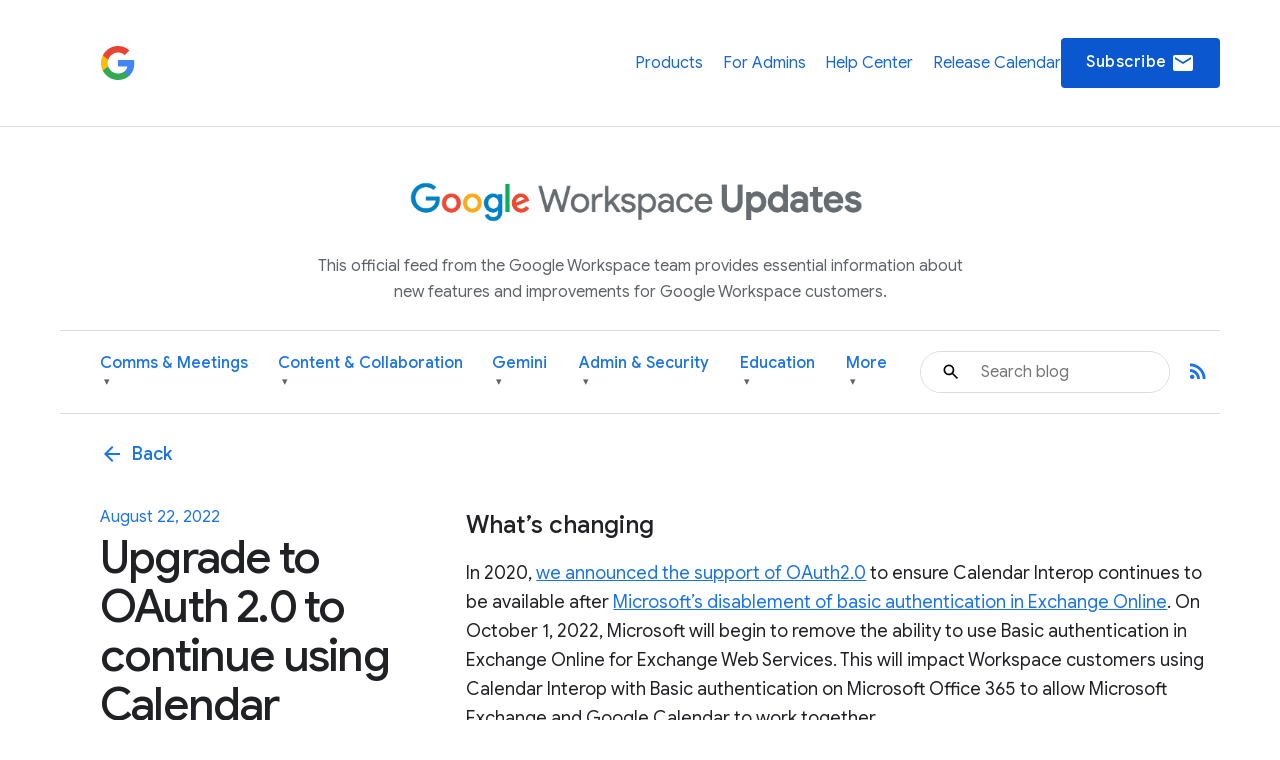

--- FILE ---
content_type: text/html; charset=UTF-8
request_url: https://workspaceupdates.googleblog.com/2022/08/upgrade-to-oauth-2.0-to-continue-using-calendar-interop-october-1-2022.html
body_size: 36608
content:
<!DOCTYPE html>
<html xmlns='http://www.w3.org/1999/xhtml' xmlns:b='http://www.google.com/2005/gml/b' xmlns:data='http://www.google.com/2005/gml/data' xmlns:expr='http://www.google.com/2005/gml/expr'>
<head>
<link href='https://www.blogger.com/static/v1/widgets/2944754296-widget_css_bundle.css' rel='stylesheet' type='text/css'/>
<script async='async' src='https://www.googletagmanager.com/gtag/js?id=G-XXXXXXXXXX'></script>
<script>
  window.dataLayer = window.dataLayer || [];
  function gtag(){dataLayer.push(arguments);}
  gtag('js', new Date());
  gtag('config', 'G-DY1T9T89QG');
</script>
<meta charset='utf-8'/>
<meta content='IE=Edge' http-equiv='X-UA-Compatible'/>
<meta content='width=device-width, initial-scale=1.0, maximum-scale=1.0, user-scalable=0, height=device-height' name='viewport'/>
<title>
Google Workspace Updates: Upgrade to OAuth 2.0 to continue using Calendar Interop by October 1, 2022
</title>
<script>
        window.dataLayer = window.dataLayer || [];
        window.dataLayer.push({
          appName: 'gfiber-blog',
          environment: location.hostname === 'fiber.google.com' ? 'PROD' : 'DEV',
          'gtm.blacklist': [
            'customPixels',
            'customScripts',
            'nonGooglePixels',
            'nonGoogleScripts',
          ],
        });
      </script>
<!-- Google Tag Manager -->
<script>(function(w,d,s,l,i){w[l]=w[l]||[];w[l].push({'gtm.start':
        new Date().getTime(),event:'gtm.js'});var f=d.getElementsByTagName(s)[0],
        j=d.createElement(s),dl=l!='dataLayer'?'&l='+l:'';j.async=true;j.src=
        'https://www.googletagmanager.com/gtm.js?id='+i+dl;f.parentNode.insertBefore(j,f);
        })(window,document,'script','dataLayer','GTM-T6RPFPRD');</script>
<!-- End Google Tag Manager -->
<script>
          if (document.title.includes('Search results') || window.location.href.includes('/search')) {
            let metaEl = document.createElement('meta');
            metaEl.name = 'robots';
            metaEl.content = 'noindex';
            document.head.appendChild(metaEl);
          }

          let linkEl = document.createElement('link');
          linkEl.rel = 'canonical';
          linkEl.href = window.location.href.split('?')[0];
          document.head.appendChild(linkEl);
      </script>
<meta content='Google Workspace Updates: Upgrade to OAuth 2.0 to continue using Calendar Interop by October 1, 2022' property='og:title'/>
<meta content='https://blogger.googleusercontent.com/img/b/R29vZ2xl/AVvXsEhbGLkm8fpkYpLb2ZGCE61RorBqlIU6h-tdt_SgjAErGQnZav6_hWxzCE3LJZnx_cF4KNc4Kvy0u49glX0VkofC0fvyBRON9L1r0MhtqrB55VlG_b2ZFKTafCgHtJltBqJ0QYJmnOrivX50zLzGxPoo6RYyV9SNEecmDXIxHXxpfVxqKznIKtixhKss/w1200-h630-p-k-no-nu/mfstdep.png' property='og:image'/>
<meta content='article' property='og:type'/>
<meta content='http://workspaceupdates.googleblog.com/2022/08/upgrade-to-oauth-2.0-to-continue-using-calendar-interop-october-1-2022.html' property='og:url'/>
<meta content='summary' name='twitter:card'/>
<meta content='Google Workspace Updates' name='twitter:site'/>
<meta content='Google Workspace Updates: Upgrade to OAuth 2.0 to continue using Calendar Interop by October 1, 2022' name='twitter:title'/>
<meta content='https://blogger.googleusercontent.com/img/b/R29vZ2xl/AVvXsEhbGLkm8fpkYpLb2ZGCE61RorBqlIU6h-tdt_SgjAErGQnZav6_hWxzCE3LJZnx_cF4KNc4Kvy0u49glX0VkofC0fvyBRON9L1r0MhtqrB55VlG_b2ZFKTafCgHtJltBqJ0QYJmnOrivX50zLzGxPoo6RYyV9SNEecmDXIxHXxpfVxqKznIKtixhKss/s72-c/mfstdep.png' name='twitter:image'/>
<meta content='Workspace Updates Blog' property='og:site_name'/>
<link href='//fonts.googleapis.com/css?family=Google+Sans+Text:400,500,700,400i,500i,700i|Google+Sans_old:400,500,700|Google+Sans+Display:400,500,700|Product+Sans:400' rel='stylesheet'/>
<link href='https://fonts.googleapis.com/icon?family=Material+Icons' rel='stylesheet'/>
<link href='https://workspace.google.com/static/favicon.ico?cache=4926369' rel='shortcut icon'/>
<style id='page-skin-1' type='text/css'><!--
.glue-button,.glue-font-smoothing,.glue-footer__lang-dropdown,.glue-footer__link,.glue-header.glue-header--header-brand-16,.glue-header.glue-header--header-brand-18,.glue-header.glue-header--header-brand-20,.glue-header.glue-header--header-brand-22,.glue-header.glue-header--header-link,.glue-social__copy-btn,.glue-social__title.glue-social__title--zippy.glue-expansion-panel__button{-moz-osx-font-smoothing:grayscale;text-rendering:optimizeLegibility;-webkit-font-smoothing:antialiased}.dropdown-menu,.nav .nav__button.glue-button{white-space:nowrap}.dropdown-menu,dl.glue-no-bullet,li.glue-no-bullet,ol.glue-no-bullet,ul.glue-no-bullet{list-style:none}hr,input[type=search]{box-sizing:content-box}pre,textarea{overflow:auto}a,pre code{background:0 0}[lang=ja] .glue-headline,[lang=ja] .glue-headline.glue-headline--fluid-1{font-family:"Google Sans Display","Noto Sans JP","Noto Sans CJK JP",Arial,Helvetica,sans-serif}[lang=ko] .glue-headline,[lang=ko] .glue-headline.glue-headline--fluid-1{font-family:"Google Sans Display","Noto Sans KR","Noto Sans CJK KR",Arial,Helvetica,sans-serif}[lang=zh-CN] .glue-headline,[lang=zh-CN] .glue-headline.glue-headline--fluid-1{font-family:"Google Sans Display","Noto Sans SC","Noto Sans CJK SC",Arial,Helvetica,sans-serif}[lang=zh-TW] .glue-headline,[lang=zh-TW] .glue-headline.glue-headline--fluid-1{font-family:"Google Sans Display","Noto Sans TC","Noto Sans CJK TC",Arial,Helvetica,sans-serif}.nav{font-size:18px;font-weight:400;line-height:18px;color:#1a73e8;display:flex;align-items:center;justify-content:center;position:sticky;top:0;z-index:3;height:80px;padding:0 1.875rem;background-color:#fff}.nav .nav__content{display:flex;align-items:center;justify-content:space-between;flex-direction:row;width:100%}.nav .nav__logo-container{position:relative;display:flex;margin-right:36px}.nav .nav__logo{height:36px;display:block}.nav .nav__logo-lock{display:flex;align-items:center;gap:16px;flex-shrink:0}.nav .nav__links-container{display:flex;gap:46px}.header__bg,.header__bottom__links,.nav .nav__check-availability-button,[hidden],template{}.nav .nav__top__links{display:flex;align-items:center;justify-content:flex-start;padding:0;margin:0;list-style-type:none;display:flex;align-items:center;justify-content:space-between;position:absolute;top:80px;left:0;z-index:2;flex-direction:column;width:100%;pointer-events:none;background-color:rgba(255,255,255,.98);opacity:0;transition:opacity .15s;text-align:center;box-shadow:0 6px 16px -1px rgba(0,0,0,.12)}.header__content::after,.header__content::before{display:none!important}.nav .nav__hamburger:checked~.nav__links-container .nav__top__links{pointer-events:auto;opacity:1}.nav .nav__hamburger{position:absolute;visibility:hidden}.glue-social__title.glue-social__title--zippy,.has-dropdown-nav,.header,.header__bottom__link-item.has-dropdown,.header__content,sub,sup{position:relative}.nav .nav__hamburger-image-container{align-self:center;cursor:pointer;justify-self:end}.blog-post-full__main-image,.nav .nav__top__link-item{width:100%}.nav .nav__top__link-item:hover{background-color:#f1f3f4}.nav .nav__top__link-item:last-of-type{border:none}.nav .nav__top__link{display:block;margin:15px 15px 15px 30px;color:#1967d2;text-decoration:none}.header{z-index:1;padding:20px 30px 0;background:#fff}.header__icon{display:none;vertical-align:top}@media screen and (min-width:600px){.header,.nav .nav__check-availability-button{display:block}.header__icon{display:inline-block;width:62px;padding-top:0;margin-left:-6px}}@media screen and (min-width:900px){.nav{position:relative;height:initial;padding:0;overflow-y:hidden;background:#fff}.nav .nav__content{margin:0 auto;padding:1.875rem 3.75rem 1.875rem 26px}.header,.nav .nav__top__links{padding:0;background:0 0}.nav .nav__top__links{box-shadow:none;position:static;z-index:1;align-items:center;flex-direction:row;width:446px;margin-left:1.25rem;pointer-events:auto;opacity:1;justify-self:end}.nav .nav__hamburger,.nav .nav__hamburger-image-container{display:none}.nav .nav__top__link-item{width:initial;border:none}.nav .nav__top__link-item:hover{background-color:transparent}.nav .nav__top__link{margin:0}.nav .nav__top__link:hover{color:#1967d2}.header__icon{width:85px;padding-top:9px;margin-left:-14px}.page .header__title-logo{width:266px;height:150px;max-width:unset}.header__bottom{display:flex;align-items:center;justify-content:space-between;background-color:#fff;padding:0 4.375rem 0 1.875rem;height:64px}}@media screen and (min-width:1440px){.header__content::before{width:1158px}.header__content::after{top:-278px}.header__icon{padding-top:9px;margin-left:-26px;width:137px}}.header__title-logo{width:85%;max-width:316px}.header__bottom .glue-social__link{line-height:18px;margin-left:16px}.header__flex-container{display:flex;align-items:center}.header__bottom__link-item{margin-right:20px;height:100%;display:flex;align-items:center}@media screen and (min-width:900px){.header__bottom .glue-social__link{display:inline}.header__bottom__links{display:flex;align-items:center;justify-content:flex-start;padding:0;margin:0;list-style-type:none;flex-wrap:nowrap;justify-content:space-between;width:100%;height:100%}.header__bottom__link-item{width:50%}}@media(min-width:900px){.header__bottom__link-item{width:unset}}.header__bottom__link-item.active{border-bottom:3px solid #1a73e8}.header__bottom__link{line-height:18px;text-decoration:none;flex-wrap:nowrap}.glue-font-weight-bold,.header__bottom__link.active,b,dl dt,optgroup,strong{font-weight:700}.header__bottom__link-item.has-dropdown:hover{border-bottom-color:transparent!important}.header__bottom__link.category-title,button[disabled],html input[disabled]{cursor:default}.header__bottom__link-item.has-dropdown:hover .dropdown-arrow{transform:rotate(180deg)}.dropdown-menu{display:none;position:absolute;top:100%;left:0;background-color:#fff;box-shadow:0 4px 8px rgba(0,0,0,.15);border:1px solid #dadce0;border-radius:8px;padding:8px 0;margin:1px 0 0;z-index:10;min-width:220px;max-height:400px;overflow-y:auto}.header__bottom__link-item.has-dropdown:hover>.dropdown-menu,article,aside,cite,details,figcaption,figure,footer,header,hgroup,main,nav,section,summary{display:block}.dropdown-menu li,.social-links,body{padding:0;margin:0}.dropdown-menu li a{display:block;padding:8px 20px;color:#3c4043;text-decoration:none;font-size:14px;line-height:1.5;font-weight:400}.dropdown-menu li a:focus,.dropdown-menu li a:hover{background-color:#f1f3f4;color:#1a73e8;outline:0}.header__search-form{width:100%;border:1px solid #dadce0;border-radius:100px}.header__search-form input[type=text]{line-height:24px;font-family:"Google Sans",Roboto,Arial,Helvetica,sans-serif;font-weight:400;color:#202124;width:100%;height:2.5rem;padding:12px 12px 12px 60px;font-size:1rem;background-image:url(https://storage.googleapis.com/prod-fiber/blog/icon-search.svg);background-position:1.25rem center;background-repeat:no-repeat;background-size:1.25rem;border-radius:500px;border:none}.header__bg-container{position:absolute;top:0;left:0;width:100%;height:340px;background-color:#f8f9fa;display:none}.header__bg-container.header__bg-container--hidden{visibility:hidden}.site-branding{text-align:center;padding-top:30px}.site-branding__link{display:inline-flex;align-items:center;justify-content:center;text-decoration:none;color:inherit}.site-branding__logo{height:90px;margin-right:8px;vertical-align:middle}.site-branding__text{font-size:27px;font-weight:450;color:#5f6368;line-height:1;vertical-align:middle}.header-desc-styled{padding:0 20px;color:#5f6368;font-size:16px;line-height:1.64;font-weight:400;max-width:700px;margin:0 auto 25px;text-align:center}.custom-hr{border:0;height:1px;background-color:#dadce0;margin:20px 0}.header__content{max-width:1440px;margin:0 auto;padding:0;position:relative}.header__bottom{background-color:#fff;height:auto;padding-top:10px;padding-bottom:10px}.header__bottom__link{font-size:16px;font-weight:500;color:#1a73e8}.header__bottom__link-item.active>.header__bottom__link,.header__bottom__link-item.has-dropdown:hover>.header__bottom__link.category-title,.header__bottom__link:hover{color:#0b57d0}.header__bottom__link.category-title .dropdown-arrow{font-size:.7em;margin-left:4px;display:inline-block;vertical-align:middle;transition:transform .2s ease-in-out;color:#5f6368}.glue-expansion-panels .glue-is-expanded .glue-expansion-panel__button,.glue-footer__site-links,.glue-footer__upper,.nav{border-bottom:1px solid #dadce0}@media screen and (max-width:768px){.site-branding__text{font-size:74px}.site-branding__logo{height:80px}}@media screen and (max-width:480px){.site-branding__text{font-size:20px}.site-branding__logo{height:50px}}@media screen and (max-width:360px){.site-branding__text{font-size:18px}.site-branding__logo{height:40px}}body::after{content:"sm";display:none}/*! normalize.css v3.0.1 | MIT License | git.io/normalize */html{font-family:sans-serif;-ms-text-size-adjust:100%;-webkit-text-size-adjust:100%}.glue-expansion-panels.glue-is-expanded .glue-expansion-panels__toggle-text.glue-expansion-panels__toggle-text--collapsed,.glue-footer__link,.glue-icon,.glue-social.glue-social--popover,img,ol.glue-inline li,ul.glue-inline li{display:inline-block}audio,canvas,progress,video{display:inline-block;vertical-align:baseline}audio:not([controls]){display:none;height:0}a:active,a:hover{outline:0}abbr[title]{border-bottom:1px dotted}dfn,em,i{font-style:italic}mark{background:#ff0;color:#000}small{font-size:80%}sub,sup{font-size:75%;line-height:0;vertical-align:baseline}sup{top:-.5em}sub{bottom:-.25em}img{border:0;-ms-interpolation-mode:bicubic;height:auto;max-width:100%;vertical-align:middle}svg:not(:root){overflow:hidden}figure{margin:1em 40px}hr{border:solid #dadce0;border-width:1px 0 0;clear:both;height:0;margin-bottom:19px;margin-top:20px}code,kbd,pre,samp{font-family:monospace,monospace;font-size:1em}button,input,optgroup,select,textarea{color:inherit;font:inherit;margin:0}button{overflow:visible}abbr,button,select{text-transform:none}button,html input[type=button],input[type=reset],input[type=submit]{-webkit-appearance:button;cursor:pointer}button::-moz-focus-inner,input::-moz-focus-inner{border:0;padding:0}input{line-height:normal}input[type=checkbox],input[type=radio]{box-sizing:border-box;padding:0}input[type=number]::-webkit-inner-spin-button,input[type=number]::-webkit-outer-spin-button{height:auto}input[type=search]{-webkit-appearance:textfield}input[type=search]::-webkit-search-cancel-button,input[type=search]::-webkit-search-decoration{-webkit-appearance:none}fieldset{border:1px solid silver;margin:0 2px;padding:.35em .625em .75em}legend{border:0;padding:0}table{border-collapse:collapse;border-spacing:0}blockquote,dd,div,dl,dt,form,h1,h2,h3,h4,h5,h6,li,ol,p,pre,td,th,ul{margin:0;padding:0}dl,ol,pre,ul{margin-bottom:20px}code,pre{background:#f1f3f4;padding:6px;white-space:pre}a,a:after,a:before,abbr,abbr:after,abbr:before,acronym,acronym:after,acronym:before,address,address:after,address:before,article,article:after,article:before,aside,aside:after,aside:before,b,b:after,b:before,bdo,bdo:after,bdo:before,big,big:after,big:before,blockquote,blockquote:after,blockquote:before,body *,br,br:after,br:before,button,button:after,button:before,canvas,canvas:after,canvas:before,cite,cite:after,cite:before,code,code:after,code:before,dd,dd:after,dd:before,dfn,dfn:after,dfn:before,div,div:after,div:before,dl,dl:after,dl:before,dt,dt:after,dt:before,em,em:after,em:before,fieldset,fieldset:after,fieldset:before,figcaption,figcaption:after,figcaption:before,figure,figure:after,figure:before,footer,footer:after,footer:before,form,form:after,form:before,h1,h1:after,h1:before,h2,h2:after,h2:before,h3,h3:after,h3:before,h4,h4:after,h4:before,h5,h5:after,h5:before,h6,h6:after,h6:before,header,header:after,header:before,hr,hr:after,hr:before,i,i:after,i:before,img,img:after,img:before,input,input:after,input:before,kbd,kbd:after,kbd:before,label,label:after,label:before,li,li:after,li:before,main,main:after,main:before,map,map:after,map:before,nav,nav:after,nav:before,noscript,noscript:after,noscript:before,object,object:after,object:before,ol,ol:after,ol:before,output,output:after,output:before,p,p:after,p:before,picture,picture:after,picture:before,pre,pre:after,pre:before,q,q:after,q:before,samp,samp:after,samp:before,script,script:after,script:before,section,section:after,section:before,select,select:after,select:before,small,small:after,small:before,span,span:after,span:before,strong,strong:after,strong:before,sub,sub:after,sub:before,sup,sup:after,sup:before,svg,svg:after,svg:before,table,table:after,table:before,textarea,textarea:after,textarea:before,tfoot,tfoot:after,tfoot:before,time,time:after,time:before,tt,tt:after,tt:before,ul,ul:after,ul:before,var,var:after,var:before,video,video:after,video:before{box-sizing:border-box}.glue-icon{fill:currentColor}.glue-icon--18px{height:18px;width:18px}.glue-icon--20px{height:20px;width:20px}.glue-icon--24px{height:24px;width:24px}.glue-icon--32px{height:32px;width:32px}[dir=rtl] .glue-icon--arrow-forward{-webkit-transform:rotate(180deg);transform:rotate(180deg)}.glue-icon--arrow-external{-webkit-transform:rotate(-45deg);transform:rotate(-45deg)}[dir=rtl] .glue-icon--arrow-external{-webkit-transform:rotate(-135deg);transform:rotate(-135deg)}.glue-icon--arrow-top{-webkit-transform:rotate(-90deg);transform:rotate(-90deg)}.glue-icon--arrow-sort-asc{-webkit-transform:rotate(180deg);transform:rotate(180deg)}.glue-icon--arrow-sort-desc{-webkit-transform:rotate(0);transform:rotate(0)}.glue-icon--chevron{height:8px;width:12px}.glue-icon--chevron-down{-webkit-transform:rotate(180deg);transform:rotate(180deg)}.glue-icon--breadcrumb{cursor:default;fill:currentColor;height:16px;margin:-4px 2px;padding:2px;width:16px}.glue-icon--no-padding,pre code{padding:0}@media screen and (-ms-high-contrast:active),(forced-colors-active:none){.glue-icon--breadcrumb{fill:currentColor}}[dir=rtl] .glue-icon--breadcrumb{-webkit-transform:rotate(180deg);transform:rotate(180deg)}.glue-icon--keyboard-arrow-left,.glue-icon--keyboard-arrow-right{fill:none;stroke:#9aa0a6;stroke-width:2px;height:24px;width:24px}.glue-button--high-emphasis.glue-social__copy-btn svg,.glue-button--high-emphasis.glue-social__title.glue-social__title--zippy.glue-expansion-panel__button svg,.glue-button.glue-button--high-emphasis svg,.glue-icon--color-white{fill:#fff}.glue-icon--keyboard-arrow-left use svg path,.glue-icon--keyboard-arrow-right use svg path{stroke:inherit;stroke-width:inherit}[dir=rtl] .glue-icon--keyboard-arrow-left{-webkit-transform:rotate(0);transform:rotate(0)}.glue-icon--keyboard-arrow-left,[dir=rtl] .glue-icon--keyboard-arrow-right{-webkit-transform:rotate(180deg);transform:rotate(180deg)}.glue-icon--color-grey{fill:#202124}.glue-icon--color-black{fill:#000}.glue-icon--color-link{fill:#1a73e8}.glue-icon--color-text{fill:#202124}.glue-icon--color-facebook{fill:#3b5998}.glue-icon--color-twitter{fill:#1da1f2}.glue-icon--color-youtube{fill:red}.glue-icon--color-linkedin{fill:#0077b5}.glue-icon--color-blogger{fill:#ff8000}.glue-icon--color-instagram{fill:#df465f}.glue-spacer-1-bottom{margin-bottom:8px}.glue-spacer-1-top{margin-top:8px}.glue-spacer-2-bottom,h1.glue-has-bottom-margin,h2.glue-has-bottom-margin,h3.glue-has-bottom-margin,h4.glue-has-bottom-margin,h5.glue-has-bottom-margin,h6.glue-has-bottom-margin{margin-bottom:16px}.glue-spacer-2-top,h1.glue-has-top-margin,h2.glue-has-top-margin,h3.glue-has-top-margin,h4.glue-has-top-margin,h5.glue-has-top-margin,h6.glue-has-top-margin{margin-top:16px}.glue-spacer-3-bottom{margin-bottom:24px}.glue-spacer-3-top{margin-top:24px}.glue-spacer-4-bottom{margin-bottom:36px}.glue-spacer-4-top{margin-top:36px}.glue-spacer-5-bottom{margin-bottom:48px}.glue-spacer-5-top{margin-top:48px}.glue-spacer-6-bottom{margin-bottom:60px}.glue-spacer-6-top{margin-top:60px}.glue-spacer-7-bottom{margin-bottom:92px}.glue-spacer-7-top{margin-top:92px}.glue-spacer-8-bottom{margin-bottom:136px}.glue-spacer-8-top{margin-top:136px}.glue-footer__global,.glue-footer__site-links,.glue-footer__upper{margin:0 28px}[lang=ja] body{font-family:"Google Sans Text",Roboto,"Noto Sans JP","Noto Sans CJK JP",Arial,Helvetica,sans-serif}[lang=ko] body{font-family:"Google Sans Text",Roboto,"Noto Sans KR","Noto Sans CJK KR",Arial,Helvetica,sans-serif}[lang=zh-CN] body{font-family:"Google Sans Text",Roboto,"Noto Sans SC","Noto Sans CJK SC",Arial,Helvetica,sans-serif}[lang=zh-TW] body{font-family:"Google Sans Text",Roboto,"Noto Sans TC","Noto Sans CJK TC",Arial,Helvetica,sans-serif}h1,h2,h3,h4,h5,h6{font-size:18px;font-weight:300}h1.glue-has-top-bottom-margin,h2.glue-has-top-bottom-margin,h3.glue-has-top-bottom-margin,h4.glue-has-top-bottom-margin,h5.glue-has-top-bottom-margin,h6.glue-has-top-bottom-margin{margin-bottom:16px;margin-top:16px}dd,dt,li,p{line-height:1.5;font-size:16px;letter-spacing:.25px}p+p,p.glue-has-top-margin{margin-top:12px}dl dd,p.glue-has-bottom-margin{margin-bottom:12px}p.glue-has-top-bottom-margin{margin-bottom:12px;margin-top:12px}pre{border:1px solid #dadce0}code{color:#9aa0a6;font-family:Consolas,Monaco,"Bitstream Vera Sans Mono","Courier New",Courier,monospace;font-weight:300;overflow-x:auto;word-wrap:normal}abbr,acronym{color:#202124;cursor:help;font-size:90%;text-transform:uppercase}cite:before{content:"&#8212; ";white-space:pre}dl,ol,ul{list-style-position:outside}ol,ul{margin-left:20px}ol.glue-no-bullet,ul.glue-no-bullet{margin-left:0}html[dir=rtl] ol.glue-no-bullet,html[dir=rtl] ul.glue-no-bullet{margin-right:0}html[dir=rtl] ol,html[dir=rtl] ul,ol li ol html[dir=rtl] ol li ol html,ol li ol html[dir=rtl] ol li ul html,ol li ol html[dir=rtl] ul li ol html,ol li ol html[dir=rtl] ul li ul html,ol li ul html[dir=rtl] ol li ol html,ol li ul html[dir=rtl] ol li ul html,ol li ul html[dir=rtl] ul li ol html,ol li ul html[dir=rtl] ul li ul html,ul li ol html[dir=rtl] ol li ol html,ul li ol html[dir=rtl] ol li ul html,ul li ol html[dir=rtl] ul li ol html,ul li ol html[dir=rtl] ul li ul html,ul li ul html[dir=rtl] ol li ol html,ul li ul html[dir=rtl] ol li ul html,ul li ul html[dir=rtl] ul li ol html,ul li ul html[dir=rtl] ul li ul html{margin-left:0;margin-right:20px}ol li ol,ol li ul,ul li ol,ul li ul{margin-bottom:0;margin-left:20px}ul.glue-circle li ul,ul.glue-disc li ul,ul.glue-square li ul{list-style:inherit}ul.glue-square{list-style-type:square}ul.glue-circle{list-style-type:circle}ul.glue-disc{list-style-type:disc}.glue-headline{font-family:"Google Sans Display",Arial,Helvetica,sans-serif;color:#202124}.glue-headline.glue-headline--fluid-1,.glue-headline.glue-headline--fluid-2,.glue-headline.glue-headline--headline-1,.glue-headline.glue-headline--headline-2{font-weight:400;font-family:"Google Sans Display",Arial,Helvetica,sans-serif}.glue-headline.glue-headline--fluid-1{font-size:10vw;letter-spacing:-.25px;line-height:1.2em}@media(min-width:600px){body::after{content:"md"}.glue-footer__global,.glue-footer__site-links,.glue-footer__upper{margin:0 40px;padding-bottom:20px}dd,dt,li,p{line-height:1.5;font-size:16px;letter-spacing:.25px}.glue-headline.glue-headline--fluid-1{font-size:6vw;font-weight:400;letter-spacing:-.5px;line-height:1.2em}}@media(min-width:1024px){body::after{content:"lg"}.glue-spacer-5-bottom{margin-bottom:60px}.glue-spacer-5-top{margin-top:60px}.glue-spacer-6-bottom{margin-bottom:80px}.glue-spacer-6-top{margin-top:80px}.glue-spacer-7-bottom{margin-bottom:120px}.glue-spacer-7-top{margin-top:120px}.glue-spacer-8-bottom{margin-bottom:180px}.glue-spacer-8-top{margin-top:180px}.glue-footer__global,.glue-footer__site-links,.glue-footer__upper{margin:0 72px}dd,dt,li,p{line-height:1.5;font-size:16px;letter-spacing:0}p+p,p.glue-has-top-margin{margin-top:16px}p.glue-has-bottom-margin{margin-bottom:16px}p.glue-has-top-bottom-margin{margin-bottom:16px;margin-top:16px}blockquote{line-height:1.2083333333;font-size:48px}.glue-headline.glue-headline--fluid-1{font-size:5vw;font-weight:400;letter-spacing:-.5px;line-height:1.2em}}@media(min-width:1440px){body::after{content:"xl"}.glue-footer__global,.glue-footer__site-links,.glue-footer__upper{margin:0 auto;max-width:1296px}.glue-headline.glue-headline--fluid-1{font-size:5vw;font-weight:400;letter-spacing:-.5px;line-height:1.2em}}.glue-headline.glue-headline--fluid-2{font-size:8vw;letter-spacing:0;line-height:1.2em}@media(min-width:600px){.glue-headline.glue-headline--fluid-2{font-size:5vw;font-weight:400;letter-spacing:-.5px;line-height:1.2em}}@media(min-width:1024px){.glue-headline.glue-headline--fluid-2{font-size:4vw;font-weight:400;letter-spacing:-.5px;line-height:1.2em}}[lang=ja] .glue-headline.glue-headline--fluid-2{font-family:"Google Sans Display","Noto Sans JP","Noto Sans CJK JP",Arial,Helvetica,sans-serif}[lang=ko] .glue-headline.glue-headline--fluid-2{font-family:"Google Sans Display","Noto Sans KR","Noto Sans CJK KR",Arial,Helvetica,sans-serif}[lang=zh-CN] .glue-headline.glue-headline--fluid-2{font-family:"Google Sans Display","Noto Sans SC","Noto Sans CJK SC",Arial,Helvetica,sans-serif}[lang=zh-TW] .glue-headline.glue-headline--fluid-2{font-family:"Google Sans Display","Noto Sans TC","Noto Sans CJK TC",Arial,Helvetica,sans-serif}@media(min-width:1440px){.glue-headline.glue-headline--fluid-2{font-size:4vw;font-weight:400;letter-spacing:-.5px;line-height:1.2em}}.glue-headline.glue-headline--headline-1{font-size:36px;letter-spacing:-.25px;line-height:44px}@media(min-width:600px){.glue-headline.glue-headline--headline-1{font-size:48px;font-weight:400;letter-spacing:-.5px;line-height:56px}}@media(min-width:1024px){.glue-headline.glue-headline--headline-1{font-size:60px;font-weight:400;letter-spacing:-.5px;line-height:72px}}[lang=ja] .glue-headline.glue-headline--headline-1{font-family:"Google Sans Display","Noto Sans JP","Noto Sans CJK JP",Arial,Helvetica,sans-serif}[lang=ko] .glue-headline.glue-headline--headline-1{font-family:"Google Sans Display","Noto Sans KR","Noto Sans CJK KR",Arial,Helvetica,sans-serif}[lang=zh-CN] .glue-headline.glue-headline--headline-1{font-family:"Google Sans Display","Noto Sans SC","Noto Sans CJK SC",Arial,Helvetica,sans-serif}[lang=zh-TW] .glue-headline.glue-headline--headline-1{font-family:"Google Sans Display","Noto Sans TC","Noto Sans CJK TC",Arial,Helvetica,sans-serif}@media(min-width:1440px){.glue-headline.glue-headline--headline-1{font-size:60px;font-weight:400;letter-spacing:-.5px;line-height:72px}}.glue-headline.glue-headline--headline-2{font-size:28px;letter-spacing:initial;line-height:36px}.glue-headline.glue-headline--headline-3,.glue-headline.glue-headline--headline-4,.glue-headline.glue-headline--headline-5{font-weight:400;font-family:"Google Sans",Arial,Helvetica,sans-serif}@media(min-width:600px){.glue-headline.glue-headline--headline-2{font-size:40px;font-weight:400;letter-spacing:-.5px;line-height:48px}}@media(min-width:1024px){.glue-headline.glue-headline--headline-2{font-size:48px;font-weight:400;letter-spacing:-.5px;line-height:56px}}[lang=ja] .glue-headline.glue-headline--headline-2{font-family:"Google Sans Display","Noto Sans JP","Noto Sans CJK JP",Arial,Helvetica,sans-serif}[lang=ko] .glue-headline.glue-headline--headline-2{font-family:"Google Sans Display","Noto Sans KR","Noto Sans CJK KR",Arial,Helvetica,sans-serif}[lang=zh-CN] .glue-headline.glue-headline--headline-2{font-family:"Google Sans Display","Noto Sans SC","Noto Sans CJK SC",Arial,Helvetica,sans-serif}[lang=zh-TW] .glue-headline.glue-headline--headline-2{font-family:"Google Sans Display","Noto Sans TC","Noto Sans CJK TC",Arial,Helvetica,sans-serif}@media(min-width:1440px){.glue-headline.glue-headline--headline-2{font-size:48px;font-weight:400;letter-spacing:-.5px;line-height:56px}}.glue-headline.glue-headline--headline-3{font-size:24px;letter-spacing:initial;line-height:32px}@media(min-width:600px){.glue-headline.glue-headline--headline-3{font-size:32px;font-weight:400;letter-spacing:-.25px;line-height:40px}}@media(min-width:1024px){.glue-headline.glue-headline--headline-3{font-size:36px;font-weight:400;letter-spacing:-.25px;line-height:44px}}[lang=ja] .glue-headline.glue-headline--headline-3{font-family:"Google Sans","Noto Sans JP","Noto Sans CJK JP",Arial,Helvetica,sans-serif}[lang=ko] .glue-headline.glue-headline--headline-3{font-family:"Google Sans","Noto Sans KR","Noto Sans CJK KR",Arial,Helvetica,sans-serif}[lang=zh-CN] .glue-headline.glue-headline--headline-3{font-family:"Google Sans","Noto Sans SC","Noto Sans CJK SC",Arial,Helvetica,sans-serif}[lang=zh-TW] .glue-headline.glue-headline--headline-3{font-family:"Google Sans","Noto Sans TC","Noto Sans CJK TC",Arial,Helvetica,sans-serif}@media(min-width:1440px){.glue-headline.glue-headline--headline-3{font-size:36px;font-weight:400;letter-spacing:-.25px;line-height:44px}}.glue-headline.glue-headline--headline-4{font-size:20px;letter-spacing:initial;line-height:28px}@media(min-width:600px){.glue-headline.glue-headline--headline-4{font-size:24px;font-weight:400;letter-spacing:initial;line-height:32px}}@media(min-width:1024px){.glue-headline.glue-headline--headline-4{font-size:28px;font-weight:400;letter-spacing:initial;line-height:36px}}[lang=ja] .glue-headline.glue-headline--headline-4{font-family:"Google Sans","Noto Sans JP","Noto Sans CJK JP",Arial,Helvetica,sans-serif}[lang=ko] .glue-headline.glue-headline--headline-4{font-family:"Google Sans","Noto Sans KR","Noto Sans CJK KR",Arial,Helvetica,sans-serif}[lang=zh-CN] .glue-headline.glue-headline--headline-4{font-family:"Google Sans","Noto Sans SC","Noto Sans CJK SC",Arial,Helvetica,sans-serif}[lang=zh-TW] .glue-headline.glue-headline--headline-4{font-family:"Google Sans","Noto Sans TC","Noto Sans CJK TC",Arial,Helvetica,sans-serif}@media(min-width:1440px){.glue-headline.glue-headline--headline-4{font-size:28px;font-weight:400;letter-spacing:initial;line-height:36px}.glue-headline.glue-headline--headline-5{font-size:20px;font-weight:400;letter-spacing:initial;line-height:28px}}.glue-headline.glue-headline--headline-5{font-size:20px;letter-spacing:initial;line-height:28px}@media(min-width:600px){.glue-headline.glue-headline--headline-5{font-size:20px;font-weight:400;letter-spacing:initial;line-height:28px}}@media(min-width:1024px){.glue-headline.glue-headline--headline-5{font-size:20px;font-weight:400;letter-spacing:initial;line-height:28px}}[lang=ja] .glue-cta,[lang=ja] .glue-headline.glue-headline--headline-5{font-family:"Google Sans","Noto Sans JP","Noto Sans CJK JP",Arial,Helvetica,sans-serif}[lang=ko] .glue-cta,[lang=ko] .glue-headline.glue-headline--headline-5{font-family:"Google Sans","Noto Sans KR","Noto Sans CJK KR",Arial,Helvetica,sans-serif}[lang=zh-CN] .glue-cta,[lang=zh-CN] .glue-headline.glue-headline--headline-5{font-family:"Google Sans","Noto Sans SC","Noto Sans CJK SC",Arial,Helvetica,sans-serif}[lang=zh-TW] .glue-cta,[lang=zh-TW] .glue-headline.glue-headline--headline-5{font-family:"Google Sans","Noto Sans TC","Noto Sans CJK TC",Arial,Helvetica,sans-serif}.glue-body,.glue-cta{font-size:16px;line-height:24px}.glue-headline.glue-headline--headline-6{font-size:16px;font-weight:500;letter-spacing:initial;line-height:24px;font-family:"Google Sans Text",Arial,Helvetica,sans-serif}[lang=ja] .glue-body,[lang=ja] .glue-headline.glue-headline--headline-6{font-family:"Google Sans Text","Noto Sans JP","Noto Sans CJK JP",Arial,Helvetica,sans-serif}[lang=ko] .glue-body,[lang=ko] .glue-headline.glue-headline--headline-6{font-family:"Google Sans Text","Noto Sans KR","Noto Sans CJK KR",Arial,Helvetica,sans-serif}[lang=zh-CN] .glue-body,[lang=zh-CN] .glue-headline.glue-headline--headline-6{font-family:"Google Sans Text","Noto Sans SC","Noto Sans CJK SC",Arial,Helvetica,sans-serif}[lang=zh-TW] .glue-body,[lang=zh-TW] .glue-headline.glue-headline--headline-6{font-family:"Google Sans Text","Noto Sans TC","Noto Sans CJK TC",Arial,Helvetica,sans-serif}.glue-body,.glue-body .glue-body--large{font-weight:400;font-family:"Google Sans Text",Arial,Helvetica,sans-serif}.glue-body{letter-spacing:.1px}.glue-body .glue-body--large{font-size:18px;letter-spacing:initial;line-height:28px}.glue-expansion-panels [lang=ja] .glue-expansion-panel__header-text,.glue-footer .glue-social [lang=ja] .glue-social__title.glue-social__title--inline,[lang=ja] .glue-body .glue-body--large,[lang=ja] .glue-caption,[lang=ja] .glue-expansion-panels .glue-expansion-panel__header-text,[lang=ja] .glue-eyebrow,[lang=ja] .glue-footer .glue-social .glue-social__title.glue-social__title--inline,[lang=ja] .glue-footer__site-links-header,[lang=ja] .glue-label,[lang=ja] .glue-small-text,[lang=ja] .glue-social__copy-input{font-family:"Google Sans Text","Noto Sans JP","Noto Sans CJK JP",Arial,Helvetica,sans-serif}.glue-expansion-panels [lang=ko] .glue-expansion-panel__header-text,.glue-footer .glue-social [lang=ko] .glue-social__title.glue-social__title--inline,[lang=ko] .glue-body .glue-body--large,[lang=ko] .glue-caption,[lang=ko] .glue-expansion-panels .glue-expansion-panel__header-text,[lang=ko] .glue-eyebrow,[lang=ko] .glue-footer .glue-social .glue-social__title.glue-social__title--inline,[lang=ko] .glue-footer__site-links-header,[lang=ko] .glue-label,[lang=ko] .glue-small-text,[lang=ko] .glue-social__copy-input{font-family:"Google Sans Text","Noto Sans KR","Noto Sans CJK KR",Arial,Helvetica,sans-serif}.glue-expansion-panels [lang=zh-CN] .glue-expansion-panel__header-text,.glue-footer .glue-social [lang=zh-CN] .glue-social__title.glue-social__title--inline,[lang=zh-CN] .glue-body .glue-body--large,[lang=zh-CN] .glue-caption,[lang=zh-CN] .glue-expansion-panels .glue-expansion-panel__header-text,[lang=zh-CN] .glue-eyebrow,[lang=zh-CN] .glue-footer .glue-social .glue-social__title.glue-social__title--inline,[lang=zh-CN] .glue-footer__site-links-header,[lang=zh-CN] .glue-label,[lang=zh-CN] .glue-small-text,[lang=zh-CN] .glue-social__copy-input{font-family:"Google Sans Text","Noto Sans SC","Noto Sans CJK SC",Arial,Helvetica,sans-serif}.glue-expansion-panels [lang=zh-TW] .glue-expansion-panel__header-text,.glue-footer .glue-social [lang=zh-TW] .glue-social__title.glue-social__title--inline,[lang=zh-TW] .glue-body .glue-body--large,[lang=zh-TW] .glue-caption,[lang=zh-TW] .glue-expansion-panels .glue-expansion-panel__header-text,[lang=zh-TW] .glue-eyebrow,[lang=zh-TW] .glue-footer .glue-social .glue-social__title.glue-social__title--inline,[lang=zh-TW] .glue-footer__site-links-header,[lang=zh-TW] .glue-label,[lang=zh-TW] .glue-small-text,[lang=zh-TW] .glue-social__copy-input{font-family:"Google Sans Text","Noto Sans TC","Noto Sans CJK TC",Arial,Helvetica,sans-serif}.glue-header.glue-header--header-brand-16,.glue-header.glue-header--header-brand-18,.glue-header.glue-header--header-brand-20,.glue-header.glue-header--header-brand-22{font-family:"Product Sans","Google Sans",Arial,Helvetica,sans-serif,Arial,Helvetica,sans-serif;letter-spacing:0}.glue-cta{font-weight:500;letter-spacing:initial;font-family:"Google Sans",Arial,Helvetica,sans-serif}.glue-caption,.glue-eyebrow,.glue-label,.glue-small-text,.glue-social__copy-input{font-family:"Google Sans Text",Arial,Helvetica,sans-serif}.glue-caption{font-size:14px;font-weight:400;letter-spacing:.15px;line-height:24px}.glue-small-text,.glue-social__copy-input{font-size:12px;font-weight:500;letter-spacing:.2px;line-height:20px}.glue-eyebrow,.glue-label{font-weight:500;letter-spacing:.5px;text-transform:uppercase}.glue-eyebrow{font-size:14px;line-height:24px}.glue-label{font-size:11px;line-height:16px}.glue-header.glue-header--header-brand-22{font-size:22px;font-weight:400;line-height:28px}[lang=ja] .glue-header.glue-header--header-brand-22{font-family:"Product Sans","Google Sans",Arial,Helvetica,sans-serif,"Noto Sans JP","Noto Sans CJK JP",Arial,Helvetica,sans-serif}[lang=ko] .glue-header.glue-header--header-brand-22{font-family:"Product Sans","Google Sans",Arial,Helvetica,sans-serif,"Noto Sans KR","Noto Sans CJK KR",Arial,Helvetica,sans-serif}[lang=zh-CN] .glue-header.glue-header--header-brand-22{font-family:"Product Sans","Google Sans",Arial,Helvetica,sans-serif,"Noto Sans SC","Noto Sans CJK SC",Arial,Helvetica,sans-serif}[lang=zh-TW] .glue-header.glue-header--header-brand-22{font-family:"Product Sans","Google Sans",Arial,Helvetica,sans-serif,"Noto Sans TC","Noto Sans CJK TC",Arial,Helvetica,sans-serif}.glue-header.glue-header--header-brand-20{font-size:20px;font-weight:400;line-height:24px}.glue-header.glue-header--header-brand-16,.glue-header.glue-header--header-brand-18{font-weight:400;line-height:20px}[lang=ja] .glue-header.glue-header--header-brand-20{font-family:"Product Sans","Google Sans",Arial,Helvetica,sans-serif,"Noto Sans JP","Noto Sans CJK JP",Arial,Helvetica,sans-serif}[lang=ko] .glue-header.glue-header--header-brand-20{font-family:"Product Sans","Google Sans",Arial,Helvetica,sans-serif,"Noto Sans KR","Noto Sans CJK KR",Arial,Helvetica,sans-serif}[lang=zh-CN] .glue-header.glue-header--header-brand-20{font-family:"Product Sans","Google Sans",Arial,Helvetica,sans-serif,"Noto Sans SC","Noto Sans CJK SC",Arial,Helvetica,sans-serif}[lang=zh-TW] .glue-header.glue-header--header-brand-20{font-family:"Product Sans","Google Sans",Arial,Helvetica,sans-serif,"Noto Sans TC","Noto Sans CJK TC",Arial,Helvetica,sans-serif}.glue-header.glue-header--header-brand-18{font-size:18px}[lang=ja] .glue-header.glue-header--header-brand-18{font-family:"Product Sans","Google Sans",Arial,Helvetica,sans-serif,"Noto Sans JP","Noto Sans CJK JP",Arial,Helvetica,sans-serif}[lang=ko] .glue-header.glue-header--header-brand-18{font-family:"Product Sans","Google Sans",Arial,Helvetica,sans-serif,"Noto Sans KR","Noto Sans CJK KR",Arial,Helvetica,sans-serif}[lang=zh-CN] .glue-header.glue-header--header-brand-18{font-family:"Product Sans","Google Sans",Arial,Helvetica,sans-serif,"Noto Sans SC","Noto Sans CJK SC",Arial,Helvetica,sans-serif}[lang=zh-TW] .glue-header.glue-header--header-brand-18{font-family:"Product Sans","Google Sans",Arial,Helvetica,sans-serif,"Noto Sans TC","Noto Sans CJK TC",Arial,Helvetica,sans-serif}.glue-header.glue-header--header-brand-16{font-size:16px}[lang=ja] .glue-header.glue-header--header-brand-16{font-family:"Product Sans","Google Sans",Arial,Helvetica,sans-serif,"Noto Sans JP","Noto Sans CJK JP",Arial,Helvetica,sans-serif}[lang=ko] .glue-header.glue-header--header-brand-16{font-family:"Product Sans","Google Sans",Arial,Helvetica,sans-serif,"Noto Sans KR","Noto Sans CJK KR",Arial,Helvetica,sans-serif}[lang=zh-CN] .glue-header.glue-header--header-brand-16{font-family:"Product Sans","Google Sans",Arial,Helvetica,sans-serif,"Noto Sans SC","Noto Sans CJK SC",Arial,Helvetica,sans-serif}[lang=zh-TW] .glue-header.glue-header--header-brand-16{font-family:"Product Sans","Google Sans",Arial,Helvetica,sans-serif,"Noto Sans TC","Noto Sans CJK TC",Arial,Helvetica,sans-serif}.glue-header.glue-header--header-link{font-family:"Google Sans",Roboto,Arial,Helvetica,sans-serif,Arial,Helvetica,sans-serif;font-size:16px;font-weight:500;letter-spacing:0;line-height:24px;background:#fff;color:#1a73e8}[lang=ja] .glue-header.glue-header--header-link{font-family:"Google Sans",Roboto,Arial,Helvetica,sans-serif,"Noto Sans JP","Noto Sans CJK JP",Arial,Helvetica,sans-serif}[lang=ko] .glue-header.glue-header--header-link{font-family:"Google Sans",Roboto,Arial,Helvetica,sans-serif,"Noto Sans KR","Noto Sans CJK KR",Arial,Helvetica,sans-serif}[lang=zh-CN] .glue-header.glue-header--header-link{font-family:"Google Sans",Roboto,Arial,Helvetica,sans-serif,"Noto Sans SC","Noto Sans CJK SC",Arial,Helvetica,sans-serif}[lang=zh-TW] .glue-header.glue-header--header-link{font-family:"Google Sans",Roboto,Arial,Helvetica,sans-serif,"Noto Sans TC","Noto Sans CJK TC",Arial,Helvetica,sans-serif}.glue-header.glue-header--header-link:active{background:#f1f1f1;border-radius:4px;color:#202124}.glue-header.glue-header--header-link:visited{border-radius:4px;color:#202124}.glue-header.glue-header--header-link:hover{background:#f8f9fa;border-radius:4px;color:#202124}.glue-header.glue-header--header-link:focus{background:#f8f9fa;border:2px solid #80868b;border-radius:4px;color:#1a73e8}.glue-font-weight-light{font-weight:300}.glue-font-weight-regular{font-weight:400}.glue-font-weight-medium{font-weight:500}.glue-font-reversed{color:#fff}.glue-expansion-panels .glue-expansion-panel__header-text,.glue-footer .glue-social .glue-social__title.glue-social__title--inline,.glue-footer__site-links-header,.glue-headline{-moz-osx-font-smoothing:grayscale;-webkit-font-smoothing:antialiased;text-rendering:optimizeLegibility;font-weight:400;overflow-wrap:initial;word-wrap:initial}.glue-expansion-panels .glue-expansion-panel__header-text,.glue-footer .glue-social .glue-social__title.glue-social__title--inline,.glue-footer__site-links-header{font-size:16px;font-weight:500;letter-spacing:initial;line-height:24px;font-family:"Google Sans Text",Arial,Helvetica,sans-serif}.glue-social__title{font-size:16px;font-weight:500;letter-spacing:initial;line-height:24px;font-family:"Google Sans",Arial,Helvetica,sans-serif}.glue-footer__lang-dropdown,.glue-footer__link{color:#1a73e8;font-family:"Google Sans",Roboto,Arial,Helvetica,sans-serif;background-color:#f8f9fa;font-size:16px;font-weight:500}[lang=ja] .glue-social__title{font-family:"Google Sans","Noto Sans JP","Noto Sans CJK JP",Arial,Helvetica,sans-serif}[lang=ko] .glue-social__title{font-family:"Google Sans","Noto Sans KR","Noto Sans CJK KR",Arial,Helvetica,sans-serif}[lang=zh-CN] .glue-social__title{font-family:"Google Sans","Noto Sans SC","Noto Sans CJK SC",Arial,Helvetica,sans-serif}[lang=zh-TW] .glue-social__title{font-family:"Google Sans","Noto Sans TC","Noto Sans CJK TC",Arial,Helvetica,sans-serif}.glue-footer{background:#f8f9fa;margin:0}.glue-footer__link{letter-spacing:0;line-height:24px;min-height:48px;min-width:48px;padding:12px 0;text-decoration:none}[lang=ja] .glue-footer__link{font-family:"Google Sans",Roboto,Arial,Helvetica,sans-serif,"Noto Sans JP","Noto Sans CJK JP",Arial,Helvetica,sans-serif}[lang=ko] .glue-footer__link{font-family:"Google Sans",Roboto,Arial,Helvetica,sans-serif,"Noto Sans KR","Noto Sans CJK KR",Arial,Helvetica,sans-serif}[lang=zh-CN] .glue-footer__link{font-family:"Google Sans",Roboto,Arial,Helvetica,sans-serif,"Noto Sans SC","Noto Sans CJK SC",Arial,Helvetica,sans-serif}[lang=zh-TW] .glue-footer__link{font-family:"Google Sans",Roboto,Arial,Helvetica,sans-serif,"Noto Sans TC","Noto Sans CJK TC",Arial,Helvetica,sans-serif}.glue-footer__link:visited{color:#1a73e8}.glue-footer__link:focus,.glue-footer__link:hover,.glue-footer__link:visited:hover{color:#202124}.glue-footer__link:hover{background:#f8f9fa}.glue-footer__link:focus{background:#e8eaed;border:0}.glue-footer__logo{height:24px;margin:0 48px 32px 0;width:75px}[dir=rtl] .glue-footer__logo{margin-left:48px;margin-right:0}.glue-footer__logo a{align-items:center;color:#1a73e8;display:flex;height:48px}.glue-footer__logo a:focus,.glue-footer__logo a:hover{background:#e8eaed;color:#202124}.glue-footer__logo-img{fill:currentColor;height:24px;width:75px}.glue-footer__global-links{margin-bottom:0;padding:0 0 24px}.glue-footer__global-links:after,.glue-footer__site-links:after{clear:both;content:"";display:flex}.glue-footer__global-links-list-item{align-items:center;display:flex;float:left;padding:0 24px 0 0}[dir=rtl] .glue-footer__global-links-list-item{float:right;padding-left:24px;padding-right:0}.glue-footer__global-links-list-item:last-child{align-items:center;display:flex;padding:0 24px 0 0}[dir=rtl] .glue-footer__global-links-list-item:last-child{padding-left:48px;padding-right:0}.glue-footer .glue-icon--footer-help{fill:currentColor;margin:-2px 8px 0 0;vertical-align:middle}[dir=rtl] .glue-footer .glue-icon--footer-help{margin:-2px 0 0 8px}.glue-footer__global-links-list-item--extra:last-child,[dir=rtl] .glue-footer__global-links-list-item--extra:last-child{padding-left:0;padding-right:0}.glue-footer__lang-dropdown{-moz-appearance:none;-webkit-appearance:none;appearance:none;background-image:url([data-uri]);background-position:right 50%;background-repeat:no-repeat;border:none;border-radius:0;box-sizing:border-box;display:inline-block;height:48px;margin:0 0 0 8px;padding:0 24px 0 2px;text-overflow:ellipsis;white-space:pre-wrap;width:100%}[dir=rtl] .glue-footer__lang-dropdown{background-position:left 50%;margin:0 8px 0 0;padding:0 2px 0 24px}.glue-footer .glue-social .glue-social__item,.glue-footer__site-links-list ul,.glue-footer__site-links-list-item:last-child{margin-bottom:0}.glue-footer__lang-dropdown::-ms-expand{display:none}.glue-footer__lang-dropdown:focus{background-color:#e8eaed;color:#202124}.glue-footer .glue-social .glue-social__title.glue-social__title--inline{flex:1 0 100%;padding-bottom:24px}.glue-footer .glue-social .glue-social__list{align-self:center}.glue-footer .glue-social .glue-social__link{background-color:#f8f9fa}.glue-footer .glue-social .glue-social__link:focus,.glue-footer .glue-social .glue-social__link:hover{background-color:#e8eaed}.glue-footer .glue-social .glue-social__link:focus{outline:transparent solid 2px}.glue-footer__site-links-grid{padding:24px 0 0}.glue-footer__site-links-column{margin:0 0 24px;padding:0}.glue-footer__site-links-column.glue-expansion-panel{border-top:0;margin-bottom:0}.glue-footer__site-links-header{color:#202124;overflow:hidden}.glue-footer__site-links-header .glue-footer__site-links-header-button{border-top:1px solid #dadce0;margin:0;padding:24px 0}.glue-button img,.glue-expansion-panels.glue-is-expanded .glue-expansion-panels__toggle-text.glue-expansion-panels__toggle-text--expanded,.glue-expansion-panels__header .glue-expansion-panels__toggle-text.glue-expansion-panels__toggle-text--collapsed,.glue-footer__site-links-header .glue-footer__site-links-header-button .glue-expansion-panel__header-arrow,.glue-social__copy-btn img,.glue-social__title.glue-social__title--zippy.glue-expansion-panel__button img{display:none}.glue-footer__site-links-header .glue-footer__site-links-header-button.glue-expansion-panel__button{color:#202124;display:flex;padding-bottom:23px}.glue-footer__site-links-header .glue-footer__site-links-header-button.glue-expansion-panel__button .glue-expansion-panel__header-arrow{display:block;fill:currentColor}.glue-footer__site-links-header .glue-footer__site-links-header-button.glue-expansion-panel__button:focus,.glue-footer__site-links-header .glue-footer__site-links-header-button.glue-expansion-panel__button:hover{color:#202124;outline:transparent solid 2px}.glue-footer__site-links-header .glue-footer__site-links-header-button.glue-expansion-panel__button:focus{border-bottom-color:#202124;padding-bottom:22px}.glue-is-expanded>.glue-footer__site-links-header .glue-footer__site-links-header-button.glue-expansion-panel__button:focus{border-bottom-color:#202124}.glue-footer__site-links-list-item{margin-bottom:8px}.glue-footer__site-links-list-item:first-child{margin-top:8px}@media(max-width:599px){.glue-footer .glue-footer__upper{margin:0;padding:24px 28px}.glue-footer .glue-footer__site-links{margin:0;padding:0 28px}.glue-footer__site-links-list-item{margin-left:2px}[dir=rtl] .glue-footer__site-links-list-item{margin-right:2px}}.blog-list .blog-summary .social-links{display:flex}.glue-expansion-panels__header .glue-eyebrow{flex:1 0 auto;margin:24px 0}.glue-expansion-panels__header .glue-expansion-panels__toggle-all{flex:0 0 auto;margin:10px 0}.glue-expansion-panels .glue-expansion-panel{border-top:1px solid #dadce0;clear:both}.glue-expansion-panels .glue-expansion-panel:last-child{border-bottom:1px solid #dadce0;margin-bottom:20px}.glue-expansion-panels .glue-expansion-panel__button{background:0 0;border:0;border-bottom:1px solid transparent;cursor:pointer;display:flex;justify-content:space-between;margin:0;padding:24px 0 23px;width:100%}.glue-expansion-panels .glue-expansion-panel__button:focus,.glue-expansion-panels .glue-expansion-panel__button:hover{color:#174ea6;outline:transparent solid 2px}.glue-expansion-panels .glue-expansion-panel__button:focus .glue-expansion-panel__header-text,.glue-expansion-panels .glue-expansion-panel__button:hover .glue-expansion-panel__header-text{color:currentColor}.glue-expansion-panels .glue-expansion-panel__button:focus .glue-expansion-panel__header-arrow,.glue-expansion-panels .glue-expansion-panel__button:hover .glue-expansion-panel__header-arrow{fill:currentColor}.glue-expansion-panels .glue-expansion-panel__button:focus{border-bottom:2px solid #174ea6;padding-bottom:22px}.glue-expansion-panels .glue-expansion-panel__header-text{align-self:center;color:#1a73e8;flex:1 1 auto;margin-right:8px;text-align:left}[dir=rtl] .glue-expansion-panels .glue-expansion-panel__header-text{margin-left:8px;margin-right:0;text-align:right}.glue-expansion-panels .glue-expansion-panel__header-text:hover{color:#174ea6}.glue-expansion-panels .glue-expansion-panel__header-arrow{fill:#1a73e8;flex:0 1 auto;height:24px;padding:0 3px;transition:transform .1s ease-out;transition:transform .1s ease-out,-webkit-transform .1s ease-out;width:24px}.glue-expansion-panels .glue-expansion-panel__content{display:block;height:0;overflow:hidden;transition:height .2s ease-out}.glue-expansion-panels .glue-expansion-panel__content[data-glue-expansion-panel-initial=expanded]{height:auto}.glue-expansion-panels .glue-expansion-panel__content>div{padding:24px 0}.glue-expansion-panels .glue-is-expanded .glue-expansion-panel__button:focus{border-bottom:2px solid #174ea6}.glue-expansion-panels .glue-is-expanded .glue-expansion-panel__button.glue-social__title{border-bottom:1px solid transparent}.glue-expansion-panels .glue-is-expanded .glue-expansion-panel__header-arrow{-webkit-transform:rotate(180deg);transform:rotate(180deg);transition:transform .1s ease-in;transition:transform .1s ease-in,-webkit-transform .1s ease-in}.glue-expansion-panels .glue-is-expanded .glue-expansion-panel__content{height:auto;transition:height .2s ease-in}.glue-expansion-panels .glue-is-collapsed .glue-expansion-panel__content{height:auto;visibility:hidden}.glue-button,.glue-social__copy-btn,.glue-social__title.glue-social__title--zippy.glue-expansion-panel__button{align-content:center;align-items:center;align-self:flex-start;border:1px solid transparent;border-radius:4px;display:inline-flex;flex-flow:row nowrap;font-family:"Google Sans",Arial,Helvetica,sans-serif;font-size:16px;font-weight:500;justify-content:space-around;letter-spacing:.5px;line-height:24px;margin:8px 0;max-width:380px;min-height:48px;min-width:96px;overflow:hidden;padding:12px 24px;text-align:center;text-decoration:none;transition:background-color .2s,box-shadow .2s,color .2s;vertical-align:middle}[lang=ja] .glue-button,[lang=ja] .glue-social__copy-btn,[lang=ja] .glue-social__title.glue-social__title--zippy.glue-expansion-panel__button{font-family:"Google Sans","Noto Sans JP","Noto Sans CJK JP",Arial,Helvetica,sans-serif}[lang=ko] .glue-button,[lang=ko] .glue-social__copy-btn,[lang=ko] .glue-social__title.glue-social__title--zippy.glue-expansion-panel__button{font-family:"Google Sans","Noto Sans KR","Noto Sans CJK KR",Arial,Helvetica,sans-serif}[lang=zh-CN] .glue-button,[lang=zh-CN] .glue-social__copy-btn,[lang=zh-CN] .glue-social__title.glue-social__title--zippy.glue-expansion-panel__button{font-family:"Google Sans","Noto Sans SC","Noto Sans CJK SC",Arial,Helvetica,sans-serif}[lang=zh-TW] .glue-button,[lang=zh-TW] .glue-social__copy-btn,[lang=zh-TW] .glue-social__title.glue-social__title--zippy.glue-expansion-panel__button{font-family:"Google Sans","Noto Sans TC","Noto Sans CJK TC",Arial,Helvetica,sans-serif}.glue-button svg,.glue-social__copy-btn svg,.glue-social__title.glue-social__title--zippy.glue-expansion-panel__button svg{display:none;height:18px;min-width:18px;width:18px}.glue-button:focus,.glue-social__copy-btn:focus,.glue-social__title.glue-social__title--zippy.glue-expansion-panel__button:focus{outline:0;transition:none}.glue-button--icon.glue-social__copy-btn,.glue-button--icon.glue-social__title.glue-social__title--zippy.glue-expansion-panel__button,.glue-button.glue-button--icon{padding-left:12px;padding-right:16px}.glue-button--icon-right.glue-social__copy-btn,.glue-button--icon-right.glue-social__title.glue-social__title--zippy.glue-expansion-panel__button,.glue-button.glue-button--icon-right,[dir=rtl] .glue-button--icon.glue-social__copy-btn,[dir=rtl] .glue-button--icon.glue-social__title.glue-social__title--zippy.glue-expansion-panel__button,[dir=rtl] .glue-button.glue-button--icon{padding-left:16px;padding-right:12px}.glue-button--icon.glue-social__copy-btn svg,.glue-button--icon.glue-social__title.glue-social__title--zippy.glue-expansion-panel__button svg,.glue-button.glue-button--icon svg{display:block;margin:-3px 8px 0 0}[dir=rtl] .glue-button--icon.glue-social__copy-btn svg,[dir=rtl] .glue-button--icon.glue-social__title.glue-social__title--zippy.glue-expansion-panel__button svg,[dir=rtl] .glue-button.glue-button--icon svg{margin:-3px 0 0 8px}[dir=rtl] .glue-button--icon-right.glue-social__copy-btn,[dir=rtl] .glue-button--icon-right.glue-social__title.glue-social__title--zippy.glue-expansion-panel__button,[dir=rtl] .glue-button.glue-button--icon-right{padding-left:12px;padding-right:16px}.glue-button--icon-right.glue-social__copy-btn svg,.glue-button--icon-right.glue-social__title.glue-social__title--zippy.glue-expansion-panel__button svg,.glue-button.glue-button--icon-right svg{display:block;margin:-3px 0 0 8px}[dir=rtl] .glue-button--icon-right.glue-social__copy-btn svg,[dir=rtl] .glue-button--icon-right.glue-social__title.glue-social__title--zippy.glue-expansion-panel__button svg,[dir=rtl] .glue-button.glue-button--icon-right svg{margin:-3px 8px 0 0}.glue-button--high-emphasis.glue-social__copy-btn,.glue-button--high-emphasis.glue-social__copy-btn:visited,.glue-button--high-emphasis.glue-social__title.glue-social__title--zippy.glue-expansion-panel__button,.glue-button--high-emphasis.glue-social__title.glue-social__title--zippy.glue-expansion-panel__button:visited,.glue-button.glue-button--high-emphasis,.glue-button.glue-button--high-emphasis:visited{background-color:#1a73e8;color:#fff}@media screen and (-ms-high-contrast:active)and (-ms-high-contrast:white-on-black),(forced-colors:active)and (-ms-high-contrast:white-on-black){.glue-button--high-emphasis.glue-social__copy-btn,.glue-button--high-emphasis.glue-social__title.glue-social__title--zippy.glue-expansion-panel__button,.glue-button.glue-button--high-emphasis{background:#fff;color:#000}.glue-button--high-emphasis.glue-social__copy-btn svg,.glue-button--high-emphasis.glue-social__title.glue-social__title--zippy.glue-expansion-panel__button svg,.glue-button.glue-button--high-emphasis svg{fill:#000}}@media screen and (-ms-high-contrast:active)and (-ms-high-contrast:black-on-white),(forced-colors:active)and (-ms-high-contrast:black-on-white){.glue-button--high-emphasis.glue-social__copy-btn,.glue-button--high-emphasis.glue-social__title.glue-social__title--zippy.glue-expansion-panel__button,.glue-button.glue-button--high-emphasis{background:#000;color:#fff}.glue-button--high-emphasis.glue-social__copy-btn svg,.glue-button--high-emphasis.glue-social__title.glue-social__title--zippy.glue-expansion-panel__button svg,.glue-button.glue-button--high-emphasis svg{fill:#fff}}.glue-button--high-emphasis[disabled].glue-social__copy-btn,.glue-button--high-emphasis[disabled].glue-social__title.glue-social__title--zippy.glue-expansion-panel__button,.glue-button.glue-button--high-emphasis[disabled],.glue-button.glue-button--high-emphasis[disabled]:hover{background-color:#f8f9fa;box-shadow:none;border-color:transparent;color:#9aa0a6}.glue-button--high-emphasis[disabled].glue-social__copy-btn svg,.glue-button--high-emphasis[disabled].glue-social__title.glue-social__title--zippy.glue-expansion-panel__button svg,.glue-button.glue-button--high-emphasis[disabled] svg,.glue-button.glue-button--high-emphasis[disabled]:hover svg{fill:#9aa0a6}.glue-button--high-emphasis.glue-social__copy-btn:hover,.glue-button--high-emphasis.glue-social__title.glue-social__title--zippy.glue-expansion-panel__button:hover,.glue-button.glue-button--high-emphasis:hover{box-shadow:0 1px 2px 0 rgba(60,64,67,.3),0 1px 3px 1px rgba(60,64,67,.15);background-color:#185abc}.glue-button--high-emphasis.glue-social__copy-btn:focus,.glue-button--high-emphasis.glue-social__title.glue-social__title--zippy.glue-expansion-panel__button:focus,.glue-button.glue-button--high-emphasis:focus{background-color:#185abc;border-color:#fff;box-shadow:0 0 0 2px #185abc}.glue-button--high-emphasis.glue-social__copy-btn:active,.glue-button--high-emphasis.glue-social__title.glue-social__title--zippy.glue-expansion-panel__button:active,.glue-button.glue-button--high-emphasis:active{box-shadow:0 1px 2px 0 rgba(60,64,67,.3),0 2px 6px 2px rgba(60,64,67,.15);background-color:#185abc;border:1px solid transparent}.glue-button--medium-emphasis.glue-social__copy-btn,.glue-button--medium-emphasis.glue-social__title.glue-social__title--zippy.glue-expansion-panel__button,.glue-button.glue-button--medium-emphasis{background-color:#fff;border-color:#dadce0;box-shadow:none;color:#1a73e8}.glue-button--medium-emphasis.glue-button--reversed.glue-social__copy-btn:focus svg,.glue-button--medium-emphasis.glue-button--reversed.glue-social__copy-btn:hover svg,.glue-button--medium-emphasis.glue-button--reversed.glue-social__title.glue-social__title--zippy.glue-expansion-panel__button:focus svg,.glue-button--medium-emphasis.glue-button--reversed.glue-social__title.glue-social__title--zippy.glue-expansion-panel__button:hover svg,.glue-button--medium-emphasis.glue-social__copy-btn svg,.glue-button--medium-emphasis.glue-social__title.glue-social__title--zippy.glue-expansion-panel__button svg,.glue-button--reversed-alternate.glue-social__copy-btn:focus svg,.glue-button--reversed-alternate.glue-social__copy-btn:hover svg,.glue-button--reversed-alternate.glue-social__title.glue-social__title--zippy.glue-expansion-panel__button:focus svg,.glue-button--reversed-alternate.glue-social__title.glue-social__title--zippy.glue-expansion-panel__button:hover svg,.glue-button--reversed.glue-social__copy-btn:focus svg,.glue-button--reversed.glue-social__copy-btn:hover svg,.glue-button--reversed.glue-social__title.glue-social__title--zippy.glue-expansion-panel__button:focus svg,.glue-button--reversed.glue-social__title.glue-social__title--zippy.glue-expansion-panel__button:hover svg,.glue-button.glue-button--low-emphasis svg,.glue-button.glue-button--low-emphasis.glue-button--reversed-alternate:focus svg,.glue-button.glue-button--low-emphasis.glue-button--reversed-alternate:hover svg,.glue-button.glue-button--low-emphasis.glue-button--reversed:focus svg,.glue-button.glue-button--low-emphasis.glue-button--reversed:hover svg,.glue-button.glue-button--medium-emphasis svg,.glue-button.glue-button--medium-emphasis.glue-button--reversed:focus svg,.glue-button.glue-button--medium-emphasis.glue-button--reversed:hover svg,.glue-social__copy-btn svg,.glue-social__title.glue-social__title--zippy.glue-expansion-panel__button svg{fill:#1a73e8}.glue-button--medium-emphasis.glue-social__copy-btn:visited,.glue-button--medium-emphasis.glue-social__title.glue-social__title--zippy.glue-expansion-panel__button:visited,.glue-button.glue-button--medium-emphasis:visited{background-color:#fff;color:#1a73e8}.glue-button--medium-emphasis[disabled].glue-social__copy-btn,.glue-button--medium-emphasis[disabled].glue-social__title.glue-social__title--zippy.glue-expansion-panel__button,.glue-button.glue-button--medium-emphasis[disabled],.glue-button.glue-button--medium-emphasis[disabled]:hover{background-color:#f8f9fa;box-shadow:none;border-color:transparent;color:#9aa0a6}.glue-button--medium-emphasis[disabled].glue-social__copy-btn svg,.glue-button--medium-emphasis[disabled].glue-social__title.glue-social__title--zippy.glue-expansion-panel__button svg,.glue-button.glue-button--medium-emphasis[disabled] svg,.glue-button.glue-button--medium-emphasis[disabled]:hover svg{fill:#9aa0a6}.glue-button--medium-emphasis.glue-social__copy-btn:active svg,.glue-button--medium-emphasis.glue-social__copy-btn:focus svg,.glue-button--medium-emphasis.glue-social__copy-btn:hover svg,.glue-button--medium-emphasis.glue-social__title.glue-social__title--zippy.glue-expansion-panel__button:active svg,.glue-button--medium-emphasis.glue-social__title.glue-social__title--zippy.glue-expansion-panel__button:focus svg,.glue-button--medium-emphasis.glue-social__title.glue-social__title--zippy.glue-expansion-panel__button:hover svg,.glue-button.glue-button--medium-emphasis:active svg,.glue-button.glue-button--medium-emphasis:focus svg,.glue-button.glue-button--medium-emphasis:hover svg{fill:#174ea6}.glue-button--medium-emphasis.glue-social__copy-btn:hover,.glue-button--medium-emphasis.glue-social__title.glue-social__title--zippy.glue-expansion-panel__button:hover,.glue-button.glue-button--medium-emphasis:hover{background-color:#f6f9fe;border-color:#1a73e8;color:#174ea6}.glue-button--medium-emphasis.glue-social__copy-btn:focus,.glue-button--medium-emphasis.glue-social__title.glue-social__title--zippy.glue-expansion-panel__button:focus,.glue-button.glue-button--medium-emphasis:focus{background-color:#e4eefc;border-color:#1a73e8;box-shadow:0 0 0 2px #1a73e8;color:#174ea6}.glue-button--medium-emphasis.glue-social__copy-btn:active,.glue-button--medium-emphasis.glue-social__title.glue-social__title--zippy.glue-expansion-panel__button:active,.glue-button.glue-button--medium-emphasis:active{background-color:#e8f1fd;border-color:#1a73e8;box-shadow:none;color:#174ea6}@media screen and (-ms-high-contrast:active),(forced-colors:active){.glue-button--high-emphasis.glue-social__copy-btn,.glue-button--high-emphasis.glue-social__title.glue-social__title--zippy.glue-expansion-panel__button,.glue-button.glue-button--high-emphasis{forced-color-adjust:none}.glue-button--medium-emphasis.glue-social__copy-btn,.glue-button--medium-emphasis.glue-social__title.glue-social__title--zippy.glue-expansion-panel__button,.glue-button.glue-button--medium-emphasis{background:ButtonFace;border:1px solid ButtonHighlight;forced-color-adjust:none}.glue-button--medium-emphasis.glue-social__copy-btn:focus,.glue-button--medium-emphasis.glue-social__title.glue-social__title--zippy.glue-expansion-panel__button:focus,.glue-button.glue-button--medium-emphasis:focus{background-color:#fff;border-color:#1a73e8;box-shadow:0 0 0 2px #1a73e8;color:#1a73e8}.glue-button--medium-emphasis.glue-social__copy-btn:focus svg,.glue-button--medium-emphasis.glue-social__title.glue-social__title--zippy.glue-expansion-panel__button:focus svg,.glue-button.glue-button--medium-emphasis:focus svg{fill:#1a73e8}}@media screen and (-ms-high-contrast:active)and (-ms-high-contrast:white-on-black),(forced-colors:active)and (-ms-high-contrast:white-on-black){.glue-button--medium-emphasis.glue-social__copy-btn,.glue-button--medium-emphasis.glue-social__title.glue-social__title--zippy.glue-expansion-panel__button,.glue-button.glue-button--medium-emphasis{color:#fff}.glue-button--medium-emphasis.glue-social__copy-btn svg,.glue-button--medium-emphasis.glue-social__title.glue-social__title--zippy.glue-expansion-panel__button svg,.glue-button.glue-button--medium-emphasis svg{fill:#fff}}@media screen and (-ms-high-contrast:active)and (-ms-high-contrast:black-on-white),(forced-colors:active)and (-ms-high-contrast:black-on-white){.glue-button--medium-emphasis.glue-social__copy-btn,.glue-button--medium-emphasis.glue-social__title.glue-social__title--zippy.glue-expansion-panel__button,.glue-button.glue-button--medium-emphasis{color:#000}.glue-button--medium-emphasis.glue-social__copy-btn svg,.glue-button--medium-emphasis.glue-social__title.glue-social__title--zippy.glue-expansion-panel__button svg,.glue-button.glue-button--medium-emphasis svg{fill:#000}}.glue-button--medium-emphasis.glue-button--reversed.glue-social__copy-btn,.glue-button--medium-emphasis.glue-button--reversed.glue-social__title.glue-social__title--zippy.glue-expansion-panel__button,.glue-button.glue-button--medium-emphasis.glue-button--reversed{background-color:transparent;border:1px solid #fff;color:#fff}.glue-button--medium-emphasis.glue-button--reversed.glue-social__copy-btn svg,.glue-button--medium-emphasis.glue-button--reversed.glue-social__title.glue-social__title--zippy.glue-expansion-panel__button svg,.glue-button.glue-button--medium-emphasis.glue-button--reversed svg{fill:#fff}.glue-button--medium-emphasis.glue-button--reversed.glue-social__copy-btn:visited,.glue-button--medium-emphasis.glue-button--reversed.glue-social__title.glue-social__title--zippy.glue-expansion-panel__button:visited,.glue-button.glue-button--medium-emphasis.glue-button--reversed:visited{background-color:transparent;color:#669df6}.glue-button--medium-emphasis.glue-button--reversed.glue-social__copy-btn:hover,.glue-button--medium-emphasis.glue-button--reversed.glue-social__title.glue-social__title--zippy.glue-expansion-panel__button:hover,.glue-button.glue-button--medium-emphasis.glue-button--reversed:hover{background-color:#fff;border-color:#1a73e8;color:#1a73e8}.glue-button--medium-emphasis.glue-button--reversed.glue-social__copy-btn:focus,.glue-button--medium-emphasis.glue-button--reversed.glue-social__title.glue-social__title--zippy.glue-expansion-panel__button:focus,.glue-button.glue-button--medium-emphasis.glue-button--reversed:focus{background-color:#fff;border-color:#1a73e8;box-shadow:0 0 0 2px #1a73e8;color:#1a73e8}.glue-button--medium-emphasis.glue-button--reversed.glue-social__copy-btn:active,.glue-button--medium-emphasis.glue-button--reversed.glue-social__title.glue-social__title--zippy.glue-expansion-panel__button:active,.glue-button.glue-button--medium-emphasis.glue-button--reversed:active{background-color:#e8f1fd;border-color:transparent;box-shadow:none}.glue-button--medium-emphasis.glue-button--reversed[disabled].glue-social__copy-btn,.glue-button--medium-emphasis.glue-button--reversed[disabled].glue-social__title.glue-social__title--zippy.glue-expansion-panel__button,.glue-button.glue-button--low-emphasis[disabled],.glue-button.glue-button--low-emphasis[disabled]:hover,.glue-button.glue-button--medium-emphasis.glue-button--reversed[disabled],.glue-button.glue-button--medium-emphasis.glue-button--reversed[disabled]:hover,[disabled].glue-social__copy-btn,[disabled].glue-social__title.glue-social__title--zippy.glue-expansion-panel__button{background-color:#f8f9fa;box-shadow:none;border-color:transparent;color:#9aa0a6}.glue-button--medium-emphasis.glue-button--reversed[disabled].glue-social__copy-btn svg,.glue-button--medium-emphasis.glue-button--reversed[disabled].glue-social__title.glue-social__title--zippy.glue-expansion-panel__button svg,.glue-button.glue-button--low-emphasis[disabled] svg,.glue-button.glue-button--low-emphasis[disabled]:hover svg,.glue-button.glue-button--medium-emphasis.glue-button--reversed[disabled] svg,.glue-button.glue-button--medium-emphasis.glue-button--reversed[disabled]:hover svg,[disabled].glue-social__copy-btn svg,[disabled].glue-social__title.glue-social__title--zippy.glue-expansion-panel__button svg{fill:#9aa0a6}.glue-button.glue-button--low-emphasis,.glue-social__copy-btn,.glue-social__title.glue-social__title--zippy.glue-expansion-panel__button{background-color:transparent;color:#1a73e8;min-width:auto;padding-left:12px;padding-right:12px}.glue-button.glue-button--low-emphasis:visited,.glue-social__copy-btn:visited,.glue-social__title.glue-social__title--zippy.glue-expansion-panel__button:visited{background-color:transparent;color:#1a73e8}.glue-button--tonal.glue-social__copy-btn:active svg,.glue-button--tonal.glue-social__copy-btn:focus svg,.glue-button--tonal.glue-social__copy-btn:hover svg,.glue-button--tonal.glue-social__title.glue-social__title--zippy.glue-expansion-panel__button:active svg,.glue-button--tonal.glue-social__title.glue-social__title--zippy.glue-expansion-panel__button:focus svg,.glue-button--tonal.glue-social__title.glue-social__title--zippy.glue-expansion-panel__button:hover svg,.glue-button.glue-button--low-emphasis:active svg,.glue-button.glue-button--low-emphasis:focus svg,.glue-button.glue-button--low-emphasis:hover svg,.glue-button.glue-button--tonal:active svg,.glue-button.glue-button--tonal:focus svg,.glue-button.glue-button--tonal:hover svg,.glue-social__copy-btn:active svg,.glue-social__copy-btn:focus svg,.glue-social__copy-btn:hover svg,.glue-social__title.glue-social__title--zippy.glue-expansion-panel__button:active svg,.glue-social__title.glue-social__title--zippy.glue-expansion-panel__button:focus svg,.glue-social__title.glue-social__title--zippy.glue-expansion-panel__button:hover svg{fill:#174ea6}.glue-button.glue-button--low-emphasis:hover,.glue-social__copy-btn:hover,.glue-social__title.glue-social__title--zippy.glue-expansion-panel__button:hover{background-color:rgba(26,115,232,.04);box-shadow:none;color:#174ea6}.glue-button.glue-button--low-emphasis:focus,.glue-social__copy-btn:focus,.glue-social__title.glue-social__title--zippy.glue-expansion-panel__button:focus{background-color:rgba(26,115,232,.12);box-shadow:0 0 0 2px #1a73e8;color:#174ea6}.glue-button.glue-button--low-emphasis:active,.glue-social__copy-btn:active,.glue-social__title.glue-social__title--zippy.glue-expansion-panel__button:active{background-color:rgba(66,133,244,.1);border-color:transparent;box-shadow:none;color:#174ea6}@media screen and (-ms-high-contrast:active),(forced-colors:active){.glue-button.glue-button--low-emphasis,.glue-social__copy-btn,.glue-social__title.glue-social__title--zippy.glue-expansion-panel__button{background:ButtonFace;forced-color-adjust:none}.glue-button.glue-button--low-emphasis:focus,.glue-social__copy-btn:focus,.glue-social__title.glue-social__title--zippy.glue-expansion-panel__button:focus{background-color:#fff;border-color:#1a73e8;box-shadow:0 0 0 2px #1a73e8;color:#1a73e8}.glue-button.glue-button--low-emphasis:focus svg,.glue-social__copy-btn:focus svg,.glue-social__title.glue-social__title--zippy.glue-expansion-panel__button:focus svg{fill:#1a73e8}}@media screen and (-ms-high-contrast:active)and (-ms-high-contrast:white-on-black),(forced-colors:active)and (-ms-high-contrast:white-on-black){.glue-button.glue-button--low-emphasis,.glue-social__copy-btn,.glue-social__title.glue-social__title--zippy.glue-expansion-panel__button{color:#fff;border-color:#000}.glue-button.glue-button--low-emphasis svg,.glue-social__copy-btn svg,.glue-social__title.glue-social__title--zippy.glue-expansion-panel__button svg{fill:#fff}}@media screen and (-ms-high-contrast:active)and (-ms-high-contrast:black-on-white),(forced-colors:active)and (-ms-high-contrast:black-on-white){.glue-button.glue-button--low-emphasis,.glue-social__copy-btn,.glue-social__title.glue-social__title--zippy.glue-expansion-panel__button{color:#000;border-color:#fff}.glue-button.glue-button--low-emphasis svg,.glue-social__copy-btn svg,.glue-social__title.glue-social__title--zippy.glue-expansion-panel__button svg{fill:#000}}@media screen and (-ms-high-contrast:active),(forced-colors:active){.glue-button.glue-button--low-emphasis:hover,.glue-social__copy-btn:hover,.glue-social__title.glue-social__title--zippy.glue-expansion-panel__button:hover{border:1px solid ButtonHighlight}}.glue-button--reversed.glue-social__copy-btn,.glue-button--reversed.glue-social__title.glue-social__title--zippy.glue-expansion-panel__button,.glue-button.glue-button--low-emphasis.glue-button--reversed{color:#669df6}.glue-button--reversed-alternate.glue-social__copy-btn:visited svg,.glue-button--reversed-alternate.glue-social__title.glue-social__title--zippy.glue-expansion-panel__button:visited svg,.glue-button--reversed.glue-social__copy-btn svg,.glue-button--reversed.glue-social__copy-btn:visited svg,.glue-button--reversed.glue-social__title.glue-social__title--zippy.glue-expansion-panel__button svg,.glue-button--reversed.glue-social__title.glue-social__title--zippy.glue-expansion-panel__button:visited svg,.glue-button.glue-button--low-emphasis.glue-button--reversed svg,.glue-button.glue-button--low-emphasis.glue-button--reversed-alternate:visited svg,.glue-button.glue-button--low-emphasis.glue-button--reversed:visited svg{fill:#669df6}.glue-button--reversed-alternate.glue-social__copy-btn,.glue-button--reversed-alternate.glue-social__title.glue-social__title--zippy.glue-expansion-panel__button,.glue-button.glue-button--low-emphasis.glue-button--reversed-alternate{color:#fff}.glue-button--reversed-alternate.glue-social__copy-btn svg,.glue-button--reversed-alternate.glue-social__title.glue-social__title--zippy.glue-expansion-panel__button svg,.glue-button.glue-button--low-emphasis.glue-button--reversed-alternate svg{fill:#fff}.glue-button--reversed-alternate.glue-social__copy-btn,.glue-button--reversed-alternate.glue-social__title.glue-social__title--zippy.glue-expansion-panel__button,.glue-button--reversed.glue-social__copy-btn,.glue-button--reversed.glue-social__title.glue-social__title--zippy.glue-expansion-panel__button,.glue-button.glue-button--low-emphasis.glue-button--reversed,.glue-button.glue-button--low-emphasis.glue-button--reversed-alternate{background-color:transparent}@media screen and (-ms-high-contrast:active){.glue-footer{border-top:1px solid #dadce0}.glue-footer__logo-img{background-color:#f8f9fa}.glue-button--reversed-alternate.glue-social__copy-btn,.glue-button--reversed-alternate.glue-social__title.glue-social__title--zippy.glue-expansion-panel__button,.glue-button--reversed.glue-social__copy-btn,.glue-button--reversed.glue-social__title.glue-social__title--zippy.glue-expansion-panel__button,.glue-button.glue-button--low-emphasis.glue-button--reversed,.glue-button.glue-button--low-emphasis.glue-button--reversed-alternate{border-color:#202124;color:#e8f0fe}.glue-button--reversed-alternate.glue-social__copy-btn svg,.glue-button--reversed-alternate.glue-social__title.glue-social__title--zippy.glue-expansion-panel__button svg,.glue-button--reversed.glue-social__copy-btn svg,.glue-button--reversed.glue-social__title.glue-social__title--zippy.glue-expansion-panel__button svg,.glue-button.glue-button--low-emphasis.glue-button--reversed svg,.glue-button.glue-button--low-emphasis.glue-button--reversed-alternate svg{fill:#e8f0fe}}.glue-button--reversed-alternate.glue-social__copy-btn:visited,.glue-button--reversed-alternate.glue-social__title.glue-social__title--zippy.glue-expansion-panel__button:visited,.glue-button--reversed.glue-social__copy-btn:visited,.glue-button--reversed.glue-social__title.glue-social__title--zippy.glue-expansion-panel__button:visited,.glue-button.glue-button--low-emphasis.glue-button--reversed-alternate:visited,.glue-button.glue-button--low-emphasis.glue-button--reversed:visited{background-color:transparent;color:#669df6}.glue-button--reversed-alternate.glue-social__copy-btn:focus,.glue-button--reversed-alternate.glue-social__copy-btn:hover,.glue-button--reversed-alternate.glue-social__title.glue-social__title--zippy.glue-expansion-panel__button:focus,.glue-button--reversed-alternate.glue-social__title.glue-social__title--zippy.glue-expansion-panel__button:hover,.glue-button--reversed.glue-social__copy-btn:focus,.glue-button--reversed.glue-social__copy-btn:hover,.glue-button--reversed.glue-social__title.glue-social__title--zippy.glue-expansion-panel__button:focus,.glue-button--reversed.glue-social__title.glue-social__title--zippy.glue-expansion-panel__button:hover,.glue-button.glue-button--low-emphasis.glue-button--reversed-alternate:focus,.glue-button.glue-button--low-emphasis.glue-button--reversed-alternate:hover,.glue-button.glue-button--low-emphasis.glue-button--reversed:focus,.glue-button.glue-button--low-emphasis.glue-button--reversed:hover{background-color:#f4f8fe;color:#1a73e8}.glue-button--reversed-alternate.glue-social__copy-btn:active,.glue-button--reversed-alternate.glue-social__title.glue-social__title--zippy.glue-expansion-panel__button:active,.glue-button--reversed.glue-social__copy-btn:active,.glue-button--reversed.glue-social__title.glue-social__title--zippy.glue-expansion-panel__button:active,.glue-button.glue-button--low-emphasis.glue-button--reversed-alternate:active,.glue-button.glue-button--low-emphasis.glue-button--reversed:active{background-color:#e8f0fe;border-color:transparent;box-shadow:none}.glue-button--reversed-alternate[disabled].glue-social__copy-btn,.glue-button--reversed-alternate[disabled].glue-social__title.glue-social__title--zippy.glue-expansion-panel__button,.glue-button--reversed[disabled].glue-social__copy-btn,.glue-button--reversed[disabled].glue-social__title.glue-social__title--zippy.glue-expansion-panel__button,.glue-button.glue-button--low-emphasis.glue-button--reversed-alternate[disabled],.glue-button.glue-button--low-emphasis.glue-button--reversed-alternate[disabled]:hover,.glue-button.glue-button--low-emphasis.glue-button--reversed[disabled],.glue-button.glue-button--low-emphasis.glue-button--reversed[disabled]:hover{background-color:#f8f9fa;box-shadow:none;border-color:transparent;color:#9aa0a6}.glue-button--reversed-alternate[disabled].glue-social__copy-btn svg,.glue-button--reversed-alternate[disabled].glue-social__title.glue-social__title--zippy.glue-expansion-panel__button svg,.glue-button--reversed[disabled].glue-social__copy-btn svg,.glue-button--reversed[disabled].glue-social__title.glue-social__title--zippy.glue-expansion-panel__button svg,.glue-button.glue-button--low-emphasis.glue-button--reversed-alternate[disabled] svg,.glue-button.glue-button--low-emphasis.glue-button--reversed-alternate[disabled]:hover svg,.glue-button.glue-button--low-emphasis.glue-button--reversed[disabled] svg,.glue-button.glue-button--low-emphasis.glue-button--reversed[disabled]:hover svg{fill:#9aa0a6}.glue-button--icon.glue-social__copy-btn,.glue-button--icon.glue-social__title.glue-social__title--zippy.glue-expansion-panel__button,.glue-button.glue-button--low-emphasis.glue-button--icon{padding-left:8px;padding-right:12px}.glue-button--icon-right.glue-social__copy-btn,.glue-button--icon-right.glue-social__title.glue-social__title--zippy.glue-expansion-panel__button,.glue-button.glue-button--low-emphasis.glue-button--icon-right,[dir=rtl] .glue-button--icon.glue-social__copy-btn,[dir=rtl] .glue-button--icon.glue-social__title.glue-social__title--zippy.glue-expansion-panel__button,[dir=rtl] .glue-button.glue-button--low-emphasis.glue-button--icon{padding-left:12px;padding-right:8px}[dir=rtl] .glue-button--icon-right.glue-social__copy-btn,[dir=rtl] .glue-button--icon-right.glue-social__title.glue-social__title--zippy.glue-expansion-panel__button,[dir=rtl] .glue-button.glue-button--low-emphasis.glue-button--icon-right{padding-left:8px;padding-right:12px}.glue-button--tonal.glue-social__copy-btn,.glue-button--tonal.glue-social__title.glue-social__title--zippy.glue-expansion-panel__button,.glue-button.glue-button--tonal{background-color:#e8f0fe;border:1px solid transparent;color:#1967d2}.glue-button--tonal.glue-social__copy-btn svg,.glue-button--tonal.glue-social__title.glue-social__title--zippy.glue-expansion-panel__button svg,.glue-button.glue-button--tonal svg{fill:#1967d2}.glue-button--tonal.glue-social__copy-btn:visited,.glue-button--tonal.glue-social__title.glue-social__title--zippy.glue-expansion-panel__button:visited,.glue-button.glue-button--tonal:visited{background-color:#e8f0fe;color:#1967d2}.glue-button--tonal[disabled].glue-social__copy-btn,.glue-button--tonal[disabled].glue-social__title.glue-social__title--zippy.glue-expansion-panel__button,.glue-button.glue-button--tonal[disabled],.glue-button.glue-button--tonal[disabled]:hover{background-color:#f8f9fa;box-shadow:none;border-color:transparent;color:#9aa0a6}.glue-social__dialog,.glue-social__dialog.glue-social__dialog--popover{box-shadow:0 1px 2px 0 rgba(60,64,67,.3),0 1px 3px 1px rgba(60,64,67,.15)}.glue-button--tonal[disabled].glue-social__copy-btn svg,.glue-button--tonal[disabled].glue-social__title.glue-social__title--zippy.glue-expansion-panel__button svg,.glue-button.glue-button--tonal[disabled] svg,.glue-button.glue-button--tonal[disabled]:hover svg{fill:#9aa0a6}.glue-button--tonal.glue-social__copy-btn:hover,.glue-button--tonal.glue-social__title.glue-social__title--zippy.glue-expansion-panel__button:hover,.glue-button.glue-button--tonal:hover{box-shadow:0 1px 2px 0 rgba(60,64,67,.3),0 1px 3px 1px rgba(60,64,67,.15);background-color:#e0ebfc;color:#174ea6}.glue-button--tonal.glue-social__copy-btn:focus,.glue-button--tonal.glue-social__title.glue-social__title--zippy.glue-expansion-panel__button:focus,.glue-button.glue-button--tonal:focus{background-color:#e0ebfc;box-shadow:0 0 0 2px #1a73e8;color:#174ea6}.glue-button--tonal.glue-social__copy-btn:active,.glue-button--tonal.glue-social__title.glue-social__title--zippy.glue-expansion-panel__button:active,.glue-button.glue-button--tonal:active{box-shadow:0 1px 2px 0 rgba(60,64,67,.3),0 2px 6px 2px rgba(60,64,67,.15);background-color:#d3e2fa;border-color:transparent;color:#174ea6}@media screen and (-ms-high-contrast:active),(forced-colors:active){.glue-button--tonal.glue-social__copy-btn,.glue-button--tonal.glue-social__title.glue-social__title--zippy.glue-expansion-panel__button,.glue-button.glue-button--tonal{background:ButtonFace;border:1px solid ButtonHighlight;forced-color-adjust:none}.glue-button--tonal.glue-social__copy-btn:focus,.glue-button--tonal.glue-social__title.glue-social__title--zippy.glue-expansion-panel__button:focus,.glue-button.glue-button--tonal:focus{background-color:#fff;border-color:#1a73e8;box-shadow:0 0 0 2px #1a73e8;color:#1a73e8}.glue-button--tonal.glue-social__copy-btn:focus svg,.glue-button--tonal.glue-social__title.glue-social__title--zippy.glue-expansion-panel__button:focus svg,.glue-button.glue-button--tonal:focus svg{fill:#1a73e8}}@media screen and (-ms-high-contrast:active)and (-ms-high-contrast:white-on-black),(forced-colors:active)and (-ms-high-contrast:white-on-black){.glue-button--tonal.glue-social__copy-btn,.glue-button--tonal.glue-social__title.glue-social__title--zippy.glue-expansion-panel__button,.glue-button.glue-button--tonal{color:#fff}.glue-button--tonal.glue-social__copy-btn svg,.glue-button--tonal.glue-social__title.glue-social__title--zippy.glue-expansion-panel__button svg,.glue-button.glue-button--tonal svg{fill:#fff}}@media screen and (-ms-high-contrast:active)and (-ms-high-contrast:black-on-white),(forced-colors:active)and (-ms-high-contrast:black-on-white){.glue-button--tonal.glue-social__copy-btn,.glue-button--tonal.glue-social__title.glue-social__title--zippy.glue-expansion-panel__button,.glue-button.glue-button--tonal{color:#000}.glue-button--tonal.glue-social__copy-btn svg,.glue-button--tonal.glue-social__title.glue-social__title--zippy.glue-expansion-panel__button svg,.glue-button.glue-button--tonal svg{fill:#000}}.glue-social--zippy-opposite .glue-social__dialog,[dir=rtl] .glue-social__dialog{float:right;left:auto;padding:4px 48px 0 8px;right:0}[dir=rtl] .glue-social--zippy .glue-social__item,[dir=rtl] .glue-social--zippy.glue-social--zippy-opposite .glue-social__item{margin-left:0;margin-right:0}[dir=rtl] .glue-social--zippy .glue-social__item:first-child,[dir=rtl] .glue-social--zippy.glue-social--zippy-opposite .glue-social__item:first-child{margin-left:8px;margin-right:0}.glue-social__title,.glue-social__title.glue-social__title--zippy.glue-expansion-panel__button,[dir=rtl] .glue-social--zippy.glue-social--zippy-opposite .glue-social__title.glue-social__title--zippy.glue-expansion-panel__button{margin-left:0;margin-right:24px}.glue-social--zippy-opposite .glue-social__title--zippy.glue-expansion-panel__button,[dir=rtl] .glue-social--zippy .glue-social__title.glue-social__title--zippy.glue-expansion-panel__button,[dir=rtl] .glue-social--zippy.glue-social--zippy-opposite .glue-social__title,[dir=rtl] .glue-social__title{margin-left:24px;margin-right:0}.glue-social{display:flex;flex:1 0 auto;flex-wrap:wrap;max-width:100%}.glue-social .glue-is-expanded .glue-expansion-panel__button.glue-social__title{border-bottom:0}.glue-social.glue-social--zippy .glue-social__item{opacity:0;position:absolute}.glue-social.glue-social--zippy.glue-social--zippy-opposite{flex-direction:row-reverse}.glue-social.glue-social--zippy.glue-social--zippy-opposite .glue-social__copy-btn,.glue-social.glue-social--zippy.glue-social--zippy-opposite .glue-social__copy-input{float:right;text-align:right}.glue-social.glue-social--zippy.glue-social--zippy-opposite .glue-social__copy-btn{margin:4px -12px 4px 0}.glue-social.glue-social--popover>.glue-is-shown{z-index:900}.glue-social__group{align-items:center;align-self:center;display:flex;flex:0 0 100%;flex-wrap:wrap;margin:0}.glue-social__group+.glue-social__group{margin-top:30px}.glue-social__group.glue-expansion-panel{border:0;display:inline-flex}.glue-social__group.glue-expansion-panel:last-child{border:0}.glue-social--zippy-opposite .glue-social__group{flex-direction:inherit}.glue-popover__group{justify-content:flex-end}.glue-social__title{flex:0 0 100%}.glue-social__title svg{display:inline-flex}.glue-social__title.glue-social__title--inline{flex:0 0 auto}.glue-social__title.glue-social__title--zippy.glue-expansion-panel__button{display:inline-flex;padding:2px 12px 0;width:auto}.glue-social__title.glue-social__title--zippy.glue-expansion-panel__button svg{display:inline-flex}.glue-social__title.glue-social__title--zippy.glue-expansion-panel__button:focus{outline:transparent solid 2px}.glue-social__list{display:flex;flex:1;flex-wrap:wrap;margin:0;max-width:100%}@media(min-width:600px){.glue-body,.glue-caption{line-height:24px;font-weight:400}.glue-cta,.glue-expansion-panels .glue-expansion-panel__header-text,.glue-footer .glue-social .glue-social__title.glue-social__title--inline,.glue-footer__site-links-header,.glue-headline.glue-headline--headline-6{font-size:16px;font-weight:500;letter-spacing:initial;line-height:24px}.glue-body{font-size:16px;letter-spacing:.1px}.glue-body .glue-body--large{font-size:18px;font-weight:400;letter-spacing:initial;line-height:28px}.glue-caption{font-size:14px;letter-spacing:.15px}.glue-small-text,.glue-social__copy-input{font-size:12px;font-weight:500;letter-spacing:.2px;line-height:20px}.glue-eyebrow,.glue-label{letter-spacing:.5px;text-transform:uppercase;font-weight:500}.glue-eyebrow{font-size:14px;line-height:24px}.glue-label{font-size:11px;line-height:16px}.glue-social__title{font-size:16px;font-weight:500;letter-spacing:initial;line-height:24px}.glue-footer__global{margin:0 28px;padding:20px 0;display:flex;flex-wrap:wrap;justify-content:space-between;align-items:center}.glue-footer__logo{flex:0 0 75px}.glue-footer__global-links{display:flex;flex:1 0 auto;flex-wrap:wrap;max-width:100%}.glue-footer__global-links--extra{flex:0 0 auto}.glue-footer__upper{padding:24px 0}.glue-footer .glue-social .glue-social__title.glue-social__title--inline{flex:0 0 auto;padding-bottom:0}.glue-footer__site-links{padding:40px 0 48px}.glue-footer__site-links-grid{box-sizing:content-box;padding-top:0}.glue-footer__site-links-column{float:left;margin-left:0;margin-right:24px;width:calc(25% - 24px)}[dir=rtl] .glue-footer__site-links-column{float:right;margin-left:24px;margin-right:0}.glue-footer__site-links-grid--1-col .glue-footer__site-links-column{width:calc(100% - 24px)}.glue-footer__site-links-grid--2-col .glue-footer__site-links-column{width:calc(50% - 24px)}.glue-footer__site-links-grid--3-col .glue-footer__site-links-column{width:calc(33% - 24px)}.glue-footer__site-links-grid--4-col .glue-footer__site-links-column{width:calc(25% - 24px)}.glue-footer__site-links-grid--5-col .glue-footer__site-links-column{width:calc(20% - 24px)}@supports(display:grid){.glue-footer__site-links-grid{display:grid;grid-column-gap:24px;grid-template-columns:repeat(2,minmax(100px,1fr))}.glue-footer__site-links-grid.glue-footer__site-links-grid--1-col{grid-template-columns:repeat(1,minmax(100px,1fr))}.glue-footer__site-links-grid.glue-footer__site-links-grid--2-col{grid-template-columns:repeat(2,minmax(100px,1fr))}.glue-footer__site-links-grid.glue-footer__site-links-grid--3-col{grid-template-columns:repeat(3,minmax(100px,1fr))}.glue-footer__site-links-grid.glue-footer__site-links-grid--4-col{grid-template-columns:repeat(2,minmax(100px,1fr))}.glue-footer__site-links-grid.glue-footer__site-links-grid--5-col{grid-template-columns:repeat(5,minmax(100px,1fr))}.glue-footer__site-links-column,[dir=rtl] .glue-footer__site-links-column{margin:0;width:100%}.glue-footer__site-links-grid--1-col .glue-footer__site-links-column,.glue-footer__site-links-grid--2-col .glue-footer__site-links-column,.glue-footer__site-links-grid--3-col .glue-footer__site-links-column,.glue-footer__site-links-grid--4-col .glue-footer__site-links-column,.glue-footer__site-links-grid--5-col .glue-footer__site-links-column,[dir=rtl] .glue-footer__site-links-grid--1-col .glue-footer__site-links-column,[dir=rtl] .glue-footer__site-links-grid--2-col .glue-footer__site-links-column,[dir=rtl] .glue-footer__site-links-grid--3-col .glue-footer__site-links-column,[dir=rtl] .glue-footer__site-links-grid--4-col .glue-footer__site-links-column,[dir=rtl] .glue-footer__site-links-grid--5-col .glue-footer__site-links-column{width:100%}}.glue-footer__site-links-header{margin:0 0 16px}.glue-footer__site-links-header .glue-footer__site-links-header-button{border-top:0;padding:0}.glue-expansion-panels .glue-expansion-panel__header-text{margin-right:16px}[dir=rtl] .glue-expansion-panels .glue-expansion-panel__header-text{margin-left:16px;margin-right:0}.glue-expansion-panels .glue-expansion-panel__content>div{padding-right:40px}[dir=rtl] .glue-expansion-panels .glue-expansion-panel__content>div{padding-left:40px;padding-right:0}.glue-social__list{flex-wrap:nowrap}}.glue-social__list.glue-social__list--popover{flex-wrap:wrap;padding-top:26px}.glue-social--zippy-opposite .glue-social__list{flex-direction:inherit}.glue-social__item{margin-left:0;align-items:center;align-self:center;display:inline-flex;flex:0 0 auto;height:48px;width:48px}.glue-social__item:last-child{margin-right:0}.glue-social__item:focus-within{border:2px solid #185abc;border-radius:50%}.glue-social__item .glue-social__link{align-items:center;border-radius:50%;color:currentColor;display:flex;height:100%;justify-content:center;margin:0 auto;padding:2px;transition:none;width:100%}.glue-social__item .glue-social__link:focus,.glue-social__item .glue-social__link:hover{background:#f1f3f4;box-shadow:none;color:currentColor;outline:0}.glue-social__item .glue-social.glue-social--popover{display:block;height:100%;width:100%}.glue-social__item .glue-social.glue-social--popover .glue-popover{height:100%;width:100%}.glue-social--zippy .glue-is-expanded .glue-social__item:nth-child(0){opacity:1;pointer-events:auto;-webkit-transform:translateX(-52px);transform:translateX(-52px);transition:transform .2s cubic-bezier(0, 0, .2, 1),opacity .2s cubic-bezier(0, 0, .2, 1),-webkit-transform .2s cubic-bezier(0, 0, .2, 1)}.glue-social--zippy .glue-is-collapsed .glue-social__item:nth-child(0){opacity:0;pointer-events:none;-webkit-transform:translateX(-104px);transform:translateX(-104px);transition:transform .15s cubic-bezier(.4, 0, 1, 1),opacity .15s cubic-bezier(.4, 0, 1, 1),-webkit-transform .15s cubic-bezier(.4, 0, 1, 1)}[dir=rtl] .glue-is-expanded .glue-social__item:nth-child(0){-webkit-transform:translateX(52px);transform:translateX(52px);transition:transform .2s cubic-bezier(0, 0, .2, 1),opacity .2s cubic-bezier(0, 0, .2, 1),-webkit-transform .2s cubic-bezier(0, 0, .2, 1)}[dir=rtl] .glue-is-collapsed .glue-social__item:nth-child(0){-webkit-transform:translateX(104px);transform:translateX(104px);transition:transform .15s cubic-bezier(.4, 0, 1, 1),opacity .15s cubic-bezier(.4, 0, 1, 1),-webkit-transform .15s cubic-bezier(.4, 0, 1, 1)}.glue-social--zippy-opposite .glue-is-expanded .glue-social__item:nth-child(0){-webkit-transform:translateX(0);transform:translateX(0);transition:transform .2s cubic-bezier(0, 0, .2, 1),opacity .2s cubic-bezier(0, 0, .2, 1),-webkit-transform .2s cubic-bezier(0, 0, .2, 1)}.glue-social--zippy-opposite .glue-is-collapsed .glue-social__item:nth-child(0),[dir=rtl] .glue-is-collapsed .glue-social__item:first-child{-webkit-transform:translateX(52px);transform:translateX(52px);transition:transform .15s cubic-bezier(.4, 0, 1, 1),opacity .15s cubic-bezier(.4, 0, 1, 1),-webkit-transform .15s cubic-bezier(.4, 0, 1, 1)}[dir=rtl] .glue-is-expanded .glue-social__item:first-child,[dir=rtl] .glue-social--zippy-opposite .glue-is-expanded .glue-social__item:nth-child(0){-webkit-transform:translateX(0);transform:translateX(0);transition:transform .2s cubic-bezier(0, 0, .2, 1),opacity .2s cubic-bezier(0, 0, .2, 1),-webkit-transform .2s cubic-bezier(0, 0, .2, 1)}[dir=rtl] .glue-social--zippy-opposite .glue-is-collapsed .glue-social__item:nth-child(0){-webkit-transform:translateX(-52px);transform:translateX(-52px);transition:transform .15s cubic-bezier(.4, 0, 1, 1),opacity .15s cubic-bezier(.4, 0, 1, 1),-webkit-transform .15s cubic-bezier(.4, 0, 1, 1)}.glue-social--zippy .glue-is-expanded .glue-social__item:first-child{opacity:1;pointer-events:auto;-webkit-transform:translateX(0);transform:translateX(0);transition:transform .2s cubic-bezier(0, 0, .2, 1),opacity .2s cubic-bezier(0, 0, .2, 1),-webkit-transform .2s cubic-bezier(0, 0, .2, 1)}.glue-social--zippy .glue-is-collapsed .glue-social__item:first-child{opacity:0;pointer-events:none;-webkit-transform:translateX(-52px);transform:translateX(-52px);transition:transform .15s cubic-bezier(.4, 0, 1, 1),opacity .15s cubic-bezier(.4, 0, 1, 1),-webkit-transform .15s cubic-bezier(.4, 0, 1, 1)}.glue-social--zippy-opposite .glue-is-expanded .glue-social__item:first-child,[dir=rtl] .glue-is-expanded .glue-social__item:nth-child(2){-webkit-transform:translateX(-52px);transform:translateX(-52px);transition:transform .2s cubic-bezier(0, 0, .2, 1),opacity .2s cubic-bezier(0, 0, .2, 1),-webkit-transform .2s cubic-bezier(0, 0, .2, 1)}.glue-social--zippy-opposite .glue-is-collapsed .glue-social__item:first-child{-webkit-transform:translateX(0);transform:translateX(0);transition:transform .15s cubic-bezier(.4, 0, 1, 1),opacity .15s cubic-bezier(.4, 0, 1, 1),-webkit-transform .15s cubic-bezier(.4, 0, 1, 1)}[dir=rtl] .glue-social--zippy-opposite .glue-is-expanded .glue-social__item:first-child{-webkit-transform:translateX(52px);transform:translateX(52px);transition:transform .2s cubic-bezier(0, 0, .2, 1),opacity .2s cubic-bezier(0, 0, .2, 1),-webkit-transform .2s cubic-bezier(0, 0, .2, 1)}[dir=rtl] .glue-is-collapsed .glue-social__item:nth-child(2),[dir=rtl] .glue-social--zippy-opposite .glue-is-collapsed .glue-social__item:first-child{-webkit-transform:translateX(0);transform:translateX(0);transition:transform .15s cubic-bezier(.4, 0, 1, 1),opacity .15s cubic-bezier(.4, 0, 1, 1),-webkit-transform .15s cubic-bezier(.4, 0, 1, 1)}.glue-social--zippy .glue-is-expanded .glue-social__item:nth-child(2){opacity:1;pointer-events:auto;-webkit-transform:translateX(52px);transform:translateX(52px);transition:transform .2s cubic-bezier(0, 0, .2, 1),opacity .2s cubic-bezier(0, 0, .2, 1),-webkit-transform .2s cubic-bezier(0, 0, .2, 1)}.glue-social--zippy .glue-is-collapsed .glue-social__item:nth-child(2){opacity:0;pointer-events:none;-webkit-transform:translateX(0);transform:translateX(0);transition:transform .15s cubic-bezier(.4, 0, 1, 1),opacity .15s cubic-bezier(.4, 0, 1, 1),-webkit-transform .15s cubic-bezier(.4, 0, 1, 1)}.glue-social--zippy-opposite .glue-is-expanded .glue-social__item:nth-child(2),[dir=rtl] .glue-is-expanded .glue-social__item:nth-child(3){-webkit-transform:translateX(-104px);transform:translateX(-104px);transition:transform .2s cubic-bezier(0, 0, .2, 1),opacity .2s cubic-bezier(0, 0, .2, 1),-webkit-transform .2s cubic-bezier(0, 0, .2, 1)}.glue-social--zippy-opposite .glue-is-collapsed .glue-social__item:nth-child(2),[dir=rtl] .glue-is-collapsed .glue-social__item:nth-child(3){-webkit-transform:translateX(-52px);transform:translateX(-52px);transition:transform .15s cubic-bezier(.4, 0, 1, 1),opacity .15s cubic-bezier(.4, 0, 1, 1),-webkit-transform .15s cubic-bezier(.4, 0, 1, 1)}[dir=rtl] .glue-social--zippy-opposite .glue-is-expanded .glue-social__item:nth-child(2){-webkit-transform:translateX(104px);transform:translateX(104px);transition:transform .2s cubic-bezier(0, 0, .2, 1),opacity .2s cubic-bezier(0, 0, .2, 1),-webkit-transform .2s cubic-bezier(0, 0, .2, 1)}[dir=rtl] .glue-social--zippy-opposite .glue-is-collapsed .glue-social__item:nth-child(2){-webkit-transform:translateX(52px);transform:translateX(52px);transition:transform .15s cubic-bezier(.4, 0, 1, 1),opacity .15s cubic-bezier(.4, 0, 1, 1),-webkit-transform .15s cubic-bezier(.4, 0, 1, 1)}.glue-social--zippy .glue-is-expanded .glue-social__item:nth-child(3){opacity:1;pointer-events:auto;-webkit-transform:translateX(104px);transform:translateX(104px);transition:transform .2s cubic-bezier(0, 0, .2, 1),opacity .2s cubic-bezier(0, 0, .2, 1),-webkit-transform .2s cubic-bezier(0, 0, .2, 1)}.glue-social--zippy .glue-is-collapsed .glue-social__item:nth-child(3){opacity:0;pointer-events:none;-webkit-transform:translateX(52px);transform:translateX(52px);transition:transform .15s cubic-bezier(.4, 0, 1, 1),opacity .15s cubic-bezier(.4, 0, 1, 1),-webkit-transform .15s cubic-bezier(.4, 0, 1, 1)}.glue-social--zippy-opposite .glue-is-expanded .glue-social__item:nth-child(3),[dir=rtl] .glue-is-expanded .glue-social__item:nth-child(4){-webkit-transform:translateX(-156px);transform:translateX(-156px);transition:transform .2s cubic-bezier(0, 0, .2, 1),opacity .2s cubic-bezier(0, 0, .2, 1),-webkit-transform .2s cubic-bezier(0, 0, .2, 1)}.glue-social--zippy-opposite .glue-is-collapsed .glue-social__item:nth-child(3),[dir=rtl] .glue-is-collapsed .glue-social__item:nth-child(4){-webkit-transform:translateX(-104px);transform:translateX(-104px);transition:transform .15s cubic-bezier(.4, 0, 1, 1),opacity .15s cubic-bezier(.4, 0, 1, 1),-webkit-transform .15s cubic-bezier(.4, 0, 1, 1)}[dir=rtl] .glue-social--zippy-opposite .glue-is-expanded .glue-social__item:nth-child(3){-webkit-transform:translateX(156px);transform:translateX(156px);transition:transform .2s cubic-bezier(0, 0, .2, 1),opacity .2s cubic-bezier(0, 0, .2, 1),-webkit-transform .2s cubic-bezier(0, 0, .2, 1)}[dir=rtl] .glue-social--zippy-opposite .glue-is-collapsed .glue-social__item:nth-child(3){-webkit-transform:translateX(104px);transform:translateX(104px);transition:transform .15s cubic-bezier(.4, 0, 1, 1),opacity .15s cubic-bezier(.4, 0, 1, 1),-webkit-transform .15s cubic-bezier(.4, 0, 1, 1)}.glue-social--zippy .glue-is-expanded .glue-social__item:nth-child(4){opacity:1;pointer-events:auto;-webkit-transform:translateX(156px);transform:translateX(156px);transition:transform .2s cubic-bezier(0, 0, .2, 1),opacity .2s cubic-bezier(0, 0, .2, 1),-webkit-transform .2s cubic-bezier(0, 0, .2, 1)}.glue-social--zippy .glue-is-collapsed .glue-social__item:nth-child(4){opacity:0;pointer-events:none;-webkit-transform:translateX(104px);transform:translateX(104px);transition:transform .15s cubic-bezier(.4, 0, 1, 1),opacity .15s cubic-bezier(.4, 0, 1, 1),-webkit-transform .15s cubic-bezier(.4, 0, 1, 1)}.glue-social--zippy-opposite .glue-is-expanded .glue-social__item:nth-child(4),[dir=rtl] .glue-is-expanded .glue-social__item:nth-child(5){-webkit-transform:translateX(-208px);transform:translateX(-208px);transition:transform .2s cubic-bezier(0, 0, .2, 1),opacity .2s cubic-bezier(0, 0, .2, 1),-webkit-transform .2s cubic-bezier(0, 0, .2, 1)}.glue-social--zippy-opposite .glue-is-collapsed .glue-social__item:nth-child(4),[dir=rtl] .glue-is-collapsed .glue-social__item:nth-child(5){-webkit-transform:translateX(-156px);transform:translateX(-156px);transition:transform .15s cubic-bezier(.4, 0, 1, 1),opacity .15s cubic-bezier(.4, 0, 1, 1),-webkit-transform .15s cubic-bezier(.4, 0, 1, 1)}[dir=rtl] .glue-social--zippy-opposite .glue-is-expanded .glue-social__item:nth-child(4){-webkit-transform:translateX(208px);transform:translateX(208px);transition:transform .2s cubic-bezier(0, 0, .2, 1),opacity .2s cubic-bezier(0, 0, .2, 1),-webkit-transform .2s cubic-bezier(0, 0, .2, 1)}[dir=rtl] .glue-social--zippy-opposite .glue-is-collapsed .glue-social__item:nth-child(4){-webkit-transform:translateX(156px);transform:translateX(156px);transition:transform .15s cubic-bezier(.4, 0, 1, 1),opacity .15s cubic-bezier(.4, 0, 1, 1),-webkit-transform .15s cubic-bezier(.4, 0, 1, 1)}.glue-social--zippy .glue-is-expanded .glue-social__item:nth-child(5){opacity:1;pointer-events:auto;-webkit-transform:translateX(208px);transform:translateX(208px);transition:transform .2s cubic-bezier(0, 0, .2, 1),opacity .2s cubic-bezier(0, 0, .2, 1),-webkit-transform .2s cubic-bezier(0, 0, .2, 1)}.glue-social--zippy .glue-is-collapsed .glue-social__item:nth-child(5){opacity:0;pointer-events:none;-webkit-transform:translateX(156px);transform:translateX(156px);transition:transform .15s cubic-bezier(.4, 0, 1, 1),opacity .15s cubic-bezier(.4, 0, 1, 1),-webkit-transform .15s cubic-bezier(.4, 0, 1, 1)}.glue-social--zippy-opposite .glue-is-expanded .glue-social__item:nth-child(5),[dir=rtl] .glue-is-expanded .glue-social__item:nth-child(6){-webkit-transform:translateX(-260px);transform:translateX(-260px);transition:transform .2s cubic-bezier(0, 0, .2, 1),opacity .2s cubic-bezier(0, 0, .2, 1),-webkit-transform .2s cubic-bezier(0, 0, .2, 1)}.glue-social--zippy-opposite .glue-is-collapsed .glue-social__item:nth-child(5),[dir=rtl] .glue-is-collapsed .glue-social__item:nth-child(6){-webkit-transform:translateX(-208px);transform:translateX(-208px);transition:transform .15s cubic-bezier(.4, 0, 1, 1),opacity .15s cubic-bezier(.4, 0, 1, 1),-webkit-transform .15s cubic-bezier(.4, 0, 1, 1)}[dir=rtl] .glue-social--zippy-opposite .glue-is-expanded .glue-social__item:nth-child(5){-webkit-transform:translateX(260px);transform:translateX(260px);transition:transform .2s cubic-bezier(0, 0, .2, 1),opacity .2s cubic-bezier(0, 0, .2, 1),-webkit-transform .2s cubic-bezier(0, 0, .2, 1)}[dir=rtl] .glue-social--zippy-opposite .glue-is-collapsed .glue-social__item:nth-child(5){-webkit-transform:translateX(208px);transform:translateX(208px);transition:transform .15s cubic-bezier(.4, 0, 1, 1),opacity .15s cubic-bezier(.4, 0, 1, 1),-webkit-transform .15s cubic-bezier(.4, 0, 1, 1)}.glue-social--zippy .glue-is-expanded .glue-social__item:nth-child(6){opacity:1;pointer-events:auto;-webkit-transform:translateX(260px);transform:translateX(260px);transition:transform .2s cubic-bezier(0, 0, .2, 1),opacity .2s cubic-bezier(0, 0, .2, 1),-webkit-transform .2s cubic-bezier(0, 0, .2, 1)}.glue-social--zippy .glue-is-collapsed .glue-social__item:nth-child(6){opacity:0;pointer-events:none;-webkit-transform:translateX(208px);transform:translateX(208px);transition:transform .15s cubic-bezier(.4, 0, 1, 1),opacity .15s cubic-bezier(.4, 0, 1, 1),-webkit-transform .15s cubic-bezier(.4, 0, 1, 1)}.glue-social--zippy-opposite .glue-is-expanded .glue-social__item:nth-child(6),[dir=rtl] .glue-is-expanded .glue-social__item:nth-child(7){-webkit-transform:translateX(-312px);transform:translateX(-312px);transition:transform .2s cubic-bezier(0, 0, .2, 1),opacity .2s cubic-bezier(0, 0, .2, 1),-webkit-transform .2s cubic-bezier(0, 0, .2, 1)}.glue-social--zippy-opposite .glue-is-collapsed .glue-social__item:nth-child(6),[dir=rtl] .glue-is-collapsed .glue-social__item:nth-child(7){-webkit-transform:translateX(-260px);transform:translateX(-260px);transition:transform .15s cubic-bezier(.4, 0, 1, 1),opacity .15s cubic-bezier(.4, 0, 1, 1),-webkit-transform .15s cubic-bezier(.4, 0, 1, 1)}[dir=rtl] .glue-social--zippy-opposite .glue-is-expanded .glue-social__item:nth-child(6){-webkit-transform:translateX(312px);transform:translateX(312px);transition:transform .2s cubic-bezier(0, 0, .2, 1),opacity .2s cubic-bezier(0, 0, .2, 1),-webkit-transform .2s cubic-bezier(0, 0, .2, 1)}[dir=rtl] .glue-social--zippy-opposite .glue-is-collapsed .glue-social__item:nth-child(6){-webkit-transform:translateX(260px);transform:translateX(260px);transition:transform .15s cubic-bezier(.4, 0, 1, 1),opacity .15s cubic-bezier(.4, 0, 1, 1),-webkit-transform .15s cubic-bezier(.4, 0, 1, 1)}.glue-social--zippy .glue-is-expanded .glue-social__item:nth-child(7){opacity:1;pointer-events:auto;-webkit-transform:translateX(312px);transform:translateX(312px);transition:transform .2s cubic-bezier(0, 0, .2, 1),opacity .2s cubic-bezier(0, 0, .2, 1),-webkit-transform .2s cubic-bezier(0, 0, .2, 1)}.glue-social--zippy .glue-is-collapsed .glue-social__item:nth-child(7){opacity:0;pointer-events:none;-webkit-transform:translateX(260px);transform:translateX(260px);transition:transform .15s cubic-bezier(.4, 0, 1, 1),opacity .15s cubic-bezier(.4, 0, 1, 1),-webkit-transform .15s cubic-bezier(.4, 0, 1, 1)}.glue-social--zippy-opposite .glue-is-expanded .glue-social__item:nth-child(7),[dir=rtl] .glue-is-expanded .glue-social__item:nth-child(8){-webkit-transform:translateX(-364px);transform:translateX(-364px);transition:transform .2s cubic-bezier(0, 0, .2, 1),opacity .2s cubic-bezier(0, 0, .2, 1),-webkit-transform .2s cubic-bezier(0, 0, .2, 1)}.glue-social--zippy-opposite .glue-is-collapsed .glue-social__item:nth-child(7),[dir=rtl] .glue-is-collapsed .glue-social__item:nth-child(8){-webkit-transform:translateX(-312px);transform:translateX(-312px);transition:transform .15s cubic-bezier(.4, 0, 1, 1),opacity .15s cubic-bezier(.4, 0, 1, 1),-webkit-transform .15s cubic-bezier(.4, 0, 1, 1)}[dir=rtl] .glue-social--zippy-opposite .glue-is-expanded .glue-social__item:nth-child(7){-webkit-transform:translateX(364px);transform:translateX(364px);transition:transform .2s cubic-bezier(0, 0, .2, 1),opacity .2s cubic-bezier(0, 0, .2, 1),-webkit-transform .2s cubic-bezier(0, 0, .2, 1)}[dir=rtl] .glue-social--zippy-opposite .glue-is-collapsed .glue-social__item:nth-child(7){-webkit-transform:translateX(312px);transform:translateX(312px);transition:transform .15s cubic-bezier(.4, 0, 1, 1),opacity .15s cubic-bezier(.4, 0, 1, 1),-webkit-transform .15s cubic-bezier(.4, 0, 1, 1)}.glue-social--zippy .glue-is-expanded .glue-social__item:nth-child(8){opacity:1;pointer-events:auto;-webkit-transform:translateX(364px);transform:translateX(364px);transition:transform .2s cubic-bezier(0, 0, .2, 1),opacity .2s cubic-bezier(0, 0, .2, 1),-webkit-transform .2s cubic-bezier(0, 0, .2, 1)}.glue-social--zippy .glue-is-collapsed .glue-social__item:nth-child(8){opacity:0;pointer-events:none;-webkit-transform:translateX(312px);transform:translateX(312px);transition:transform .15s cubic-bezier(.4, 0, 1, 1),opacity .15s cubic-bezier(.4, 0, 1, 1),-webkit-transform .15s cubic-bezier(.4, 0, 1, 1)}.glue-social--zippy-opposite .glue-is-expanded .glue-social__item:nth-child(8),[dir=rtl] .glue-is-expanded .glue-social__item:nth-child(9){-webkit-transform:translateX(-416px);transform:translateX(-416px);transition:transform .2s cubic-bezier(0, 0, .2, 1),opacity .2s cubic-bezier(0, 0, .2, 1),-webkit-transform .2s cubic-bezier(0, 0, .2, 1)}.glue-social--zippy-opposite .glue-is-collapsed .glue-social__item:nth-child(8),[dir=rtl] .glue-is-collapsed .glue-social__item:nth-child(9){-webkit-transform:translateX(-364px);transform:translateX(-364px);transition:transform .15s cubic-bezier(.4, 0, 1, 1),opacity .15s cubic-bezier(.4, 0, 1, 1),-webkit-transform .15s cubic-bezier(.4, 0, 1, 1)}[dir=rtl] .glue-social--zippy-opposite .glue-is-expanded .glue-social__item:nth-child(8){-webkit-transform:translateX(416px);transform:translateX(416px);transition:transform .2s cubic-bezier(0, 0, .2, 1),opacity .2s cubic-bezier(0, 0, .2, 1),-webkit-transform .2s cubic-bezier(0, 0, .2, 1)}[dir=rtl] .glue-social--zippy-opposite .glue-is-collapsed .glue-social__item:nth-child(8){-webkit-transform:translateX(364px);transform:translateX(364px);transition:transform .15s cubic-bezier(.4, 0, 1, 1),opacity .15s cubic-bezier(.4, 0, 1, 1),-webkit-transform .15s cubic-bezier(.4, 0, 1, 1)}.glue-social--zippy .glue-is-expanded .glue-social__item:nth-child(9){opacity:1;pointer-events:auto;-webkit-transform:translateX(416px);transform:translateX(416px);transition:transform .2s cubic-bezier(0, 0, .2, 1),opacity .2s cubic-bezier(0, 0, .2, 1),-webkit-transform .2s cubic-bezier(0, 0, .2, 1)}.glue-social--zippy .glue-is-collapsed .glue-social__item:nth-child(9){opacity:0;pointer-events:none;-webkit-transform:translateX(364px);transform:translateX(364px);transition:transform .15s cubic-bezier(.4, 0, 1, 1),opacity .15s cubic-bezier(.4, 0, 1, 1),-webkit-transform .15s cubic-bezier(.4, 0, 1, 1)}.glue-social--zippy-opposite .glue-is-expanded .glue-social__item:nth-child(9){-webkit-transform:translateX(-468px);transform:translateX(-468px);transition:transform .2s cubic-bezier(0, 0, .2, 1),opacity .2s cubic-bezier(0, 0, .2, 1),-webkit-transform .2s cubic-bezier(0, 0, .2, 1)}.glue-social--zippy-opposite .glue-is-collapsed .glue-social__item:nth-child(9){-webkit-transform:translateX(-416px);transform:translateX(-416px);transition:transform .15s cubic-bezier(.4, 0, 1, 1),opacity .15s cubic-bezier(.4, 0, 1, 1),-webkit-transform .15s cubic-bezier(.4, 0, 1, 1)}[dir=rtl] .glue-social--zippy-opposite .glue-is-expanded .glue-social__item:nth-child(9){-webkit-transform:translateX(468px);transform:translateX(468px);transition:transform .2s cubic-bezier(0, 0, .2, 1),opacity .2s cubic-bezier(0, 0, .2, 1),-webkit-transform .2s cubic-bezier(0, 0, .2, 1)}.glue-social--zippy .glue-social__item,[dir=rtl] .glue-social--zippy-opposite .glue-is-collapsed .glue-social__item:nth-child(9),[dir=rtl] .glue-social--zippy.glue-social--zippy-opposite .glue-social__item{transition:transform .15s cubic-bezier(.4, 0, 1, 1),opacity .15s cubic-bezier(.4, 0, 1, 1),-webkit-transform .15s cubic-bezier(.4, 0, 1, 1)}[dir=rtl] .glue-social--zippy-opposite .glue-is-collapsed .glue-social__item:nth-child(9){-webkit-transform:translateX(416px);transform:translateX(416px)}.glue-social--zippy .glue-social__item{opacity:0;position:absolute;-webkit-transform:translateX(-52px);transform:translateX(-52px)}.glue-social__item.glue-social__item--popover{margin:24px 32px 0 0}.glue-social__item,.glue-social__item.glue-social__item--popover:nth-child(4n+4),.social-links .social-link:last-of-type{margin-right:0}.glue-social__share-icon{fill:currentColor;margin-right:10px;padding:0}.glue-social__dialog{border:none;display:none;left:0;outline:0;padding:4px 8px 0 48px;position:absolute;text-align:left;top:0}.glue-social__dialog .glue-button.glue-is-copied,.glue-social__dialog .glue-is-copied.glue-social__copy-btn,.glue-social__dialog .glue-is-copied.glue-social__title.glue-social__title--zippy.glue-expansion-panel__button{color:#1a73e8;min-width:184px}.glue-social__dialog .glue-button.glue-is-copied:hover,.glue-social__dialog .glue-is-copied.glue-social__copy-btn:hover,.glue-social__dialog .glue-is-copied.glue-social__title.glue-social__title--zippy.glue-expansion-panel__button:hover{color:#1a73e8}.glue-social__dialog.glue-social__dialog--popover{border:none;left:auto;outline:0;padding:14px 24px 24px;position:absolute;right:-26px;text-align:right;top:-20px}.glue-social__group.glue-is-shown .glue-social__dialog.glue-social__dialog--popover{display:block}.glue-social__close-btn{line-height:.7777777778;color:#202124;height:16px;right:4px;text-align:center;top:4px;width:16px}.glue-social__close-btn:focus{background:#f1f3f4}.glue-social__copy-container{align-items:flex-end;background-color:#fff;display:flex;margin:24px -24px -24px;padding:4px 8px;width:calc(100% + 48px)}.glue-social__copy-input{border:none;border-bottom:2px solid #e8eaed;color:#1a73e8;display:block;min-width:200px;padding:8px 0;text-align:left}.glue-social__copy-input:focus{border-bottom:2px solid #174ea6}.glue-social__copy-container .glue-social__copy-input:focus{background:#e8eaed}.glue-social__title.glue-social__title--trigger:focus,body{background:#fff}.glue-social__copy-btn{margin:8px 0 8px -14px}.glue-social--zippy .glue-social--popover .glue-social__copy-btn{margin:4px 0 4px -12px}.glue-social--zippy-opposite .glue-social--zippy .glue-social--popover .glue-social__copy-btn{float:right;margin:4px -12px 4px 0;text-align:right}.glue-social__title.glue-social__title--trigger{margin:0;position:relative}.glue-social__title.glue-social__title--trigger:focus,.glue-social__title.glue-social__title--trigger:hover{color:#174ea6}.glue-footer__link-icon:hover,.glue-footer__link:hover .glue-footer__link-icon,body{color:#202124}.glue-social__icon-trigger{align-items:center;border-radius:50%;display:flex;height:100%;justify-content:center;margin:0 auto;padding:0;position:relative;width:100%}.glue-social--popover .glue-is-shown .glue-social__icon-trigger{background:#fff;z-index:900}.glue-social__icon-trigger:focus,.glue-social__icon-trigger:hover{background:#f1f3f4;outline:0}.glue-is-shown .glue-social__icon-trigger:focus,.glue-is-shown .glue-social__icon-trigger:hover{background:0 0;box-shadow:0 0 0 8px transparent}[dir=rtl] .glue-social__dialog{top:0}[dir=rtl] .glue-social__dialog.glue-social__dialog--popover{left:-26px;right:auto;text-align:left}[dir=rtl] .glue-social__dialog .glue-social__close-btn{left:4px;right:auto}[dir=rtl] .glue-social__dialog .glue-social__copy-input{text-align:right}[dir=rtl] .glue-social__dialog .glue-social__copy-btn{float:right}[dir=rtl] .glue-social__icon-trigger{margin:0}[dir=rtl] .glue-social__share-icon{margin-left:10px;margin-right:0}[dir=rtl] .glue-social--zippy .glue-social__item{float:right;-webkit-transform:translateX(104px);transform:translateX(104px)}[dir=rtl] .glue-social--zippy .glue-social__item.glue-social__item--popover{margin:24px 0 0 32px}[dir=rtl] .glue-social--zippy .glue-social__item.glue-social__item--popover:nth-child(4n+4){margin-left:0}[dir=rtl] .glue-social--zippy.glue-social--zippy-opposite .glue-social__dialog{left:4px;padding:4px 8px 0 40px;right:auto}[dir=rtl] .glue-social--zippy.glue-social--zippy-opposite .glue-social__dialog .glue-social__copy-btn{float:left;margin:4px 0 4px -12px}[dir=rtl] .glue-social--zippy.glue-social--zippy-opposite .glue-social__dialog .glue-social__copy-input{text-align:left}[dir=rtl] .glue-social--zippy.glue-social--zippy-opposite .glue-social__item{-webkit-transform:translateX(-52px);transform:translateX(-52px)}.footnotes__copyright{flex-shrink:1}.glue-footer__global .footnotes__copyright{font-size:12px;font-family:Arial,Helvetica,sans-serif}.glue-footer__logo .logo{height:75px;width:75px;align-self:center}.glue-footer__site-links .expand-icon{width:30px}.glue-footer__link-icon{font-size:18px;vertical-align:middle;color:#1a73e8}.glue-social__group{flex-wrap:wrap-reverse}.glue-social__link{text-decoration:none}.subscribe{color:#fff;background-color:#0b57d0}.subscribe__content{padding:48px 24px 60px;max-width:1440px;text-align:center;margin:auto}.subscribe__form{display:flex;align-items:center;gap:16px;justify-content:center}.subscribe__title{font-size:24px;font-weight:400;letter-spacing:-.25px;line-height:44px;margin-bottom:16px}@media screen and (min-width:600px){.custom-hr{margin-left:30px;margin-right:30px}.glue-social__group{flex-wrap:wrap}.glue-social__title.glue-social__title--inline{display:inline-flex}.subscribe__title{font-size:28px}}.subscribe__submit{height:60px;min-width:150px;position:relative}.subscribe__submit .text{padding:0}.blog-post-full{position:relative;padding:1.875rem 4.375rem 1.875rem 1.875rem;margin:.625rem auto 0}.blog-post-full__left-column{flex:1 1 25%}.blog-post-full__right-column{flex:0 0 67%}.blog-post-full__date{font-size:1rem;line-height:18px;margin:0 0 .5rem;font-weight:400;color:#1a73e8}.blog-post-full__title{font-size:2.5rem;line-height:1.1;font-weight:500;letter-spacing:-.04em;margin-top:.5rem;margin-bottom:1rem}.blog-post-full__tags{display:flex;flex-wrap:wrap;align-items:center;justify-content:flex-start;padding:0;margin:0 0 1.75rem;list-style-type:none;gap:4px 8px}.blog-post-full__tag{font-size:.9rem;line-height:1.4;color:#5f6368;text-transform:capitalize;margin:0;padding:0}.blog-post-full__tag:not(:last-child)::after{content:",";margin-left:1px;color:#5f6368}.blog-post-full__tag-separator,.goog-te-gadget-icon{display:none!important}.blog-list .blog-summary__author__content,.blog-list .blog-summary__title a,.blog-post-full__tag a{color:inherit;text-decoration:none}.blog-post-full__tag a:hover{color:#1a73e8;text-decoration:underline}.blog-list .blog-summary__author,.blog-post-full__author{margin:0 0 .9375rem;color:#1a73e8}.blog-post-full__posted-by{font-size:1rem;margin:0}.blog-post-full__author__content{color:inherit;text-decoration:none;font-size:1.25rem;line-height:33px}.blog-post-full__main-image img{width:100%;height:auto;max-width:100%}.blog-post-full__body{font-size:18px;line-height:1.62}.blog-post-full__body p{font-size:18px}.blog-post-full__body h1{font-size:1.8em;font-weight:500;line-height:1.25;margin-top:1.6em;margin-bottom:.8em;color:#202124}.blog-post-full__body h2{font-size:1.6em;font-weight:500;line-height:1.3;margin-top:1.5em;margin-bottom:.75em;color:#202124}.blog-post-full__body h3{font-size:1.35em;font-weight:500;line-height:1.4;margin-top:1.4em;margin-bottom:.7em;color:#202124}.blog-post-full__body h4{font-size:1.15em;font-weight:500;line-height:1.4;margin-top:1.3em;margin-bottom:.6em;color:#202124}.blog-post-full__body h5,.blog-post-full__body h6{font-weight:700;margin-top:1.2em;margin-bottom:.5em}.blog-post-full__body h5{font-size:1em;color:#202124}.blog-post-full__body h6{font-size:.9em;color:#5f6368}.blog-post-full__body h1+p,.blog-post-full__body h2+p,.blog-post-full__body h3+p,.blog-post-full__body h4+p,.blog-post-full__body h5+p,.blog-post-full__body h6+p{margin-top:.5em}.blog-post-full__body img{max-width:100%}.blog-post-full__body p:first-of-type{margin-top:0}.blog-post-full__body li{margin-bottom:1em}.blog-post-full__body li:last-child,.useful-link-item,.useful-link-item:last-child{margin-bottom:0}.blog-post-full__body b{font-weight:500;color:#000}.blog-post-full__body a>img{margin-left:-1em}.blog-post-full__body .youtube-container{position:relative;height:0;padding-top:25px;padding-bottom:56.25%}.blog-post-full__body .youtube-container iframe{position:absolute;top:0;left:0;width:100%;height:100%}.blog-post-full__body .separator{line-height:0}.blog-post-full__back-container{margin-bottom:1.625rem}.blog-post-full__back{height:100%;text-decoration:none;display:flex;align-items:center;justify-content:left}.blog-post-full__back:hover .blog-post-full__back-icon{width:0;visibility:hidden}.blog-post-full__back:hover .blog-post-full__back-icon--hover{width:1.4375rem;visibility:visible}.blog-post-full__back-icon{width:1.4375rem}.blog-post-full__back-icon--hover{width:0;visibility:hidden}.blog-post-full__back-text{margin-left:.5rem;color:#1a73e8;font-size:1.125rem;line-height:14px;font-weight:500}.blog-list{position:relative;padding:0 1.875rem;margin:1.25rem auto 0}.blog-list .blog-summary{display:flex;align-items:flex-start;flex-wrap:wrap;margin-bottom:5rem}.blog-list .blog-summary:last-child{margin-bottom:3.75rem}.blog-list .blog-summary__image{flex:0 0 30%;max-width:30%;margin:0 2rem 0 0}.blog-list .blog-summary__image img{width:100%;height:auto;max-width:100%;max-height:380px;-o-object-fit:contain;object-fit:contain}.blog-list .blog-summary__content{flex:1 1 auto;max-width:100%;text-align:left}.blog-list .blog-summary__date{margin:0;letter-spacing:-.04em;color:#1a73e8;font-size:1rem}.blog-list .blog-summary__title{font-size:1.75rem;line-height:1.1;font-weight:300;margin-top:.5rem;margin-bottom:.625rem}.blog-list .blog-summary__body{font-size:1.125rem;line-height:28px;color:#3c4043}.blog-list .blog-summary__body img{max-width:100%}.blog-list .blog-summary__ctas{display:flex;align-items:center;justify-content:space-between;margin-top:1.875rem}.blog-list .blog-summary__source-link{font-size:1.125rem;line-height:18px;font-weight:500;color:#1a73e8;text-decoration:underline}.pagination{padding:1.875rem 1.875rem 0}@media screen and (min-width:900px){.custom-hr{margin-left:60px;margin-right:60px}.header__search-form{flex-basis:25%;width:auto;min-width:15.625rem}.header__bg-container{display:flex;height:225px}.page .header__bg-container{height:384px}.header__bg{position:absolute;display:block;top:133px;left:62px;height:190px;-webkit-transform:scaleX(1) rotate(5deg);transform:scaleX(1) rotate(5deg)}.subscribe__content{padding:48px 90px 60px}.subscribe__title{font-size:36px}.blog-post-full{display:flex;justify-content:space-between;padding:calc(1.875rem * 2) 4.375rem 1.875rem 1.875rem;margin-top:1.875rem}.blog-post-full__left-column{padding-right:2.5rem;padding-top:2.125rem}.blog-post-full__title{font-size:2.8125rem}.blog-post-full__tags{margin-bottom:2.625rem}.blog-list .blog-summary__author,.blog-post-full__author{margin:.3125rem 0 .9375rem}.blog-post-full__back-container{position:absolute;top:0;display:block;height:1.25rem}.blog-post-full__back-container img{height:100%}.blog-post-full__back{justify-content:center}.blog-list{margin-top:1.25rem}.blog-list .blog-summary{flex-wrap:nowrap}.blog-list .blog-summary__image{flex:0 0 33%;max-width:33%;margin:0 2rem 0 0}.blog-list .blog-summary__content{text-align:left;flex:1 1 auto;max-width:none;padding-left:0}.blog-list .blog-summary__title{margin-bottom:1.5625rem}.pagination{padding:1.875rem 4.375rem 0 1.875rem;margin:0 auto}}.useful-links-section{padding:48px 24px;background-color:#f8f9fa;border-top:1px solid #dadce0;border-bottom:1px solid #dadce0}.useful-links-content{max-width:1200px;margin:0 auto;text-align:left}.useful-links-content h2{font-size:28px;font-weight:400;letter-spacing:-.25px;line-height:36px;margin-bottom:32px;text-align:center;color:#202124}.useful-links-columns{display:grid;grid-template-columns:repeat(3,1fr);gap:32px}.useful-links-content h4{font-size:18px;font-weight:500;line-height:1.5;margin-bottom:8px;color:#202124}.useful-links-content h4 a{color:#1a73e8;text-decoration:none}.useful-links-content h4 a:hover{text-decoration:underline}.useful-links-content p{font-size:15px;line-height:1.6;color:#5f6368;margin-top:0}@media screen and (min-width:600px){.useful-links-content h2{font-size:32px;line-height:40px}.useful-links-content h4{font-size:20px}.useful-links-content p{font-size:16px}}@media screen and (max-width:900px){.useful-links-columns{grid-template-columns:repeat(2,1fr)}}.pagination__controls,.social-links{display:flex;list-style-type:none}@media screen and (min-width:1024px){.nav .nav__content{padding:1.875rem 3.75rem 1.875rem 100px}.header__bottom{padding:0 4.375rem 0 100px}.header__bg-container{height:195px}.subscribe__content{padding:60px 120px}.blog-post-full{padding:1.875rem 4.375rem 1.875rem 6.25rem}.blog-list{padding:1.25rem 4.375rem 0 6.25rem}.pagination{padding:1.875rem 4.375rem 0 6.25rem}}.glue-footer__global{margin:0 28px;padding:20px 0;display:flex;flex-wrap:wrap;justify-content:space-between;align-items:center}@media screen and (min-width:900px){.glue-footer__global{max-width:1200px;margin-left:auto;margin-right:auto;padding-left:20px;padding-right:20px}}@media(min-width:600px) and (max-width:899px){.glue-footer__global{margin:0 40px}}@media(min-width:1024px){.glue-body,.glue-caption{line-height:24px;font-weight:400}.glue-cta,.glue-expansion-panels .glue-expansion-panel__header-text,.glue-footer .glue-social .glue-social__title.glue-social__title--inline,.glue-footer__site-links-header,.glue-headline.glue-headline--headline-6{font-size:16px;font-weight:500;letter-spacing:initial;line-height:24px}.glue-body{font-size:16px;letter-spacing:.1px}.glue-body .glue-body--large{font-size:18px;font-weight:400;letter-spacing:initial;line-height:28px}.glue-caption{font-size:14px;letter-spacing:.15px}.glue-small-text,.glue-social__copy-input{font-size:12px;font-weight:500;letter-spacing:.2px;line-height:20px}.glue-eyebrow,.glue-label{letter-spacing:.5px;text-transform:uppercase;font-weight:500}.glue-eyebrow{font-size:14px;line-height:24px}.glue-label{font-size:11px;line-height:16px}.glue-social__title{font-size:16px;font-weight:500;letter-spacing:initial;line-height:24px}.glue-footer__link{min-height:0;min-width:0;padding:0}.glue-footer__logo a{align-items:inherit;height:24px}.glue-footer__global-links-list-item{display:inline;padding:0 24px 16px 0}.glue-footer__global-links-list-item:last-child{align-items:inherit;display:inline;padding-left:0;padding-right:48px}.glue-footer__lang-dropdown{height:24px}@supports(display:grid){.glue-footer__site-links-grid{grid-column-gap:40px}}.glue-expansion-panels .glue-expansion-panel__button{padding:28px 0 27px}.glue-expansion-panels .glue-expansion-panel__button:focus{padding-bottom:26px}.glue-expansion-panels .glue-expansion-panel__header-text{margin-right:24px}[dir=rtl] .glue-expansion-panels .glue-expansion-panel__header-text{margin-left:24px;margin-right:0}.glue-expansion-panels .glue-expansion-panel__header-arrow{height:36px;padding:0 4px;width:36px}.glue-expansion-panels .glue-expansion-panel__content>div{padding-right:60px}[dir=rtl] .glue-expansion-panels .glue-expansion-panel__content>div{padding-left:60px;padding-right:0}.glue-social__group+.glue-social__group{margin-top:0}.glue-footer__global{padding-left:24px;padding-right:24px}}@media(min-width:1440px){.glue-body,.glue-caption{line-height:24px;font-weight:400}.glue-cta,.glue-expansion-panels .glue-expansion-panel__header-text,.glue-footer .glue-social .glue-social__title.glue-social__title--inline,.glue-footer__site-links-header,.glue-headline.glue-headline--headline-6{font-size:16px;font-weight:500;letter-spacing:initial;line-height:24px}.glue-body{font-size:16px;letter-spacing:.1px}.glue-body .glue-body--large{font-size:18px;font-weight:400;letter-spacing:initial;line-height:28px}.glue-caption{font-size:14px;letter-spacing:.15px}.glue-small-text,.glue-social__copy-input{font-size:12px;font-weight:500;letter-spacing:.2px;line-height:20px}.glue-eyebrow,.glue-label{letter-spacing:.5px;text-transform:uppercase;font-weight:500}.glue-eyebrow{font-size:14px;line-height:24px}.glue-label{font-size:11px;line-height:16px}.glue-social__title{font-size:16px;font-weight:500;letter-spacing:initial;line-height:24px}.glue-footer__global{max-width:1296px}}.footnotes__copyright{font-size:13px;font-family:Arial,Helvetica,sans-serif;margin-top:0;margin-bottom:0;flex-shrink:1;margin-right:16px;color:#5f6368}.footnotes__copyright a{color:#5f6368;text-decoration:underline}.footnotes__copyright a:hover{color:#1a73e8}.footer__google-translate,.subscribe__form_mailchimp_submit_container{flex-shrink:0}.footer__google-translate{text-align:right;margin-top:8px;margin-bottom:8px;position:relative;z-index:2}.goog-te-menu-value span{color:#5f6368!important;font-size:13px!important}.goog-te-gadget-simple{background-color:transparent!important;border:none!important;font-size:13px!important;display:inline-block!important;vertical-align:middle}@media screen and (max-width:600px){.useful-links-columns{grid-template-columns:1fr;gap:24px}.useful-links-section{padding:32px 16px}.useful-links-content h2{margin-bottom:24px}.footer__google-translate{text-align:left;margin-top:16px;margin-bottom:0}}@media screen and (max-width:768px){.glue-footer__global{margin:0 16px;flex-direction:column;align-items:flex-start;flex-direction:column;align-items:flex-start;gap:10px;padding-top:16px;padding-bottom:16px}.footer__google-translate{order:1;width:auto;margin-right:0}.footnotes__copyright{width:100%;text-align:left;margin-right:0;order:2}.footer__google-translate{order:1}}#mc_embed_signup{width:100%;max-width:500px;margin:0 auto;text-align:center}.subscribe__form_mailchimp_scroll{display:flex;align-items:center;justify-content:center;gap:10px;flex-wrap:wrap}.subscribe__form_mailchimp_field{flex-grow:1;min-width:250px}.subscribe__input#mce-EMAIL{box-sizing:border-box;border:1px solid #abb0b5;border-radius:4px;padding:0 .8em;height:48px;line-height:48px;font-size:16px;width:100%;background-color:#fff;color:#202124}.subscribe__input#mce-EMAIL:focus{border-color:#1a73e8;outline:0}.subscribe__submit#mc-embedded-subscribe{height:48px;min-width:120px;line-height:48px;padding-top:0;padding-bottom:0;margin:0}#mce-responses{clear:both;width:100%;margin-top:10px}.response{font-size:14px}.pagination__controls{align-items:center;justify-content:flex-start;padding:0;margin:0;align-items:center;justify-content:flex-end;height:85px;border-top:2px solid #dadce0}.pagination__controls>*+*{margin-left:3.125rem}.pagination__control{width:22px;height:22px}.pagination__control:first-of-type{margin-right:auto}.pagination .material-icons.disabled{color:#dadce0;cursor:default}.glue-button.glue-button--high-emphasis,.glue-button.glue-button--high-emphasis:visited{background-color:#0b57d0;color:#fff}.social-links{align-items:center;justify-content:flex-start;opacity:.7}.social-links .social-link a{cursor:pointer}html{font-size:.75em}@media screen and (min-width:360px){html{font-size:.9em}}@media screen and (min-width:900px){.pagination__control:first-of-type{margin-right:0}html{font-size:1em}}body{font-style:normal;overflow-wrap:break-word;word-wrap:break-word;font-size:1.125rem;line-height:24px;font-family:"Google Sans",Roboto,Arial,Helvetica,sans-serif,"Helvetica Neue",Arial,sans-serif;font-weight:400;-webkit-font-smoothing:antialiased}.glue-button.glue-button--medium-emphasis,.glue-button.glue-button--medium-emphasis:visited,body a{color:#1a73e8}blockquote{font-style:italic;color:#888;font-size:16px;line-height:1.62;text-align:left}.wrapper{max-width:1440px;margin:0 auto}.glue-button{line-height:22px}.glue-button.glue-button--high-emphasis svg{fill:#fff}.glue-button.glue-button--high-emphasis:hover{background-color:#0b57d0}.glue-button.glue-button--high-emphasis:focus{background-color:#0b57d0;box-shadow:0 0 0 2px #0b57d0}.glue-button.glue-button--high-emphasis:active{background-color:#0847a1}.glue-button.glue-button--medium-emphasis svg{fill:#1a73e8}.glue-button.glue-button--medium-emphasis:active svg,.glue-button.glue-button--medium-emphasis:focus svg,.glue-button.glue-button--medium-emphasis:hover svg{fill:#0847a1}.glue-button.glue-button--medium-emphasis:hover{background-color:#e8f0fe;border-color:#1a73e8;color:#0847a1}.glue-button.glue-button--medium-emphasis:focus{background-color:#d9e8fc;border-color:#1a73e8;box-shadow:0 0 0 2px #1a73e8;color:#0847a1}.glue-button.glue-button--medium-emphasis:active{background-color:#c6dafc;border-color:#1a73e8;color:#0847a1}

--></style>
<link href='https://www.blogger.com/dyn-css/authorization.css?targetBlogID=5245696872621940063&amp;zx=05803ad2-f605-4b07-a7d9-3ea86b8d01b4' media='none' onload='if(media!=&#39;all&#39;)media=&#39;all&#39;' rel='stylesheet'/><noscript><link href='https://www.blogger.com/dyn-css/authorization.css?targetBlogID=5245696872621940063&amp;zx=05803ad2-f605-4b07-a7d9-3ea86b8d01b4' rel='stylesheet'/></noscript>
<meta name='google-adsense-platform-account' content='ca-host-pub-1556223355139109'/>
<meta name='google-adsense-platform-domain' content='blogspot.com'/>

</head>
<body class='page page--expanded-nav'>
<script type='text/javascript'>
      // <![CDATA[
      (()=>{"use strict";class e{constructor(e){this.genericImagesSources=["https://services.google.com/fh/files/misc/wsu_blog_thumbnail_images_top-bottom-border_graphic.png","https://services.google.com/fh/files/misc/wsu_blog_thumbnail_images_gws-with-gemini.png","https://services.google.com/fh/files/misc/wsu_blog_thumbnail_images_strip-graphic.png","https://services.google.com/fh/files/misc/wsu_blog_thumbnail_images_graphic-with-gemini-spark.png","https://services.google.com/fh/files/misc/wsu_blog_thumbnail_images_graphic-w-o-gemini-spark.png","https://services.google.com/fh/files/misc/wsu_blog_thumbnail_images_graphic_green.png","https://services.google.com/fh/files/misc/wsu_blog_thumbnail_images_core-icons.png"],e&&(e.processPost=this.process.bind(this))}getRandomGenericImage(){return this.genericImagesSources[Math.floor(Math.random()*this.genericImagesSources.length)]}getThumbnailFromElement(e){if(!e)return null;let t=e.querySelectorAll("img");for(let i=0;i<t.length;i++){let r=t[i],s=r.getAttribute("alt");if(s&&"thumbnail"===s.toLowerCase()&&r.src&&""!==r.src.trim()&&!r.src.startsWith("data:"))return r}return null}getFirstImageFromElement(e){if(!e)return null;let t=e.querySelectorAll("img");for(let i=0;i<t.length;i++){let r=t[i];if(r.src&&""!==r.src.trim()&&!r.src.startsWith("data:"))return r}return null}setAuthor(e,t,i){let r=null;if(i&&i.getAttribute("title")){let s=i.getAttribute("title");s.toLowerCase().startsWith("author:")&&(r=s.substring(s.indexOf(":")+1).trim())}if(!r&&e){let l=document.createElement("div");l.innerHTML=e.innerHTML;let n=Array.from(l.querySelectorAll("img")).find(e=>{let t=e.getAttribute("title"),i=e.getAttribute("alt");return t&&t.toLowerCase().startsWith("author:")&&(!i||"thumbnail"!==i.toLowerCase())});!n&&i&&i.getAttribute("title")?.toLowerCase().startsWith("author:"),n&&(r=n.getAttribute("title").substring(n.getAttribute("title").indexOf(":")+1).trim())}t&&(t.innerText=r&&""!==r?r:this.genericAuthorName)}generateFallbackSummaryFromHtml(e){let t=document.createElement("div");t.innerHTML=e;let i=t.textContent||t.innerText||"",r="";return""===i.trim()?r="<p>Read more to see the full post.</p>":i.length>300?((i=(t=i.substring(0,300)).lastIndexOf(" "))>100&&(t=t.substring(0,i)),r=`<p>${t.trim()}...</p>`):r=`<p>${i.trim()}</p>`,r}updateMainImageDisplay(e,t,i){let r,s=e.closest(".blog-summary"),l=e.closest("article.blog-post-full");i?(r=s?s.querySelector(".blog-summary__image #main_img"):null)&&(t&&t.src&&!t.src.startsWith("data:")?(r.src=t.src,r.alt=t.getAttribute("alt")||"Summary image",r.removeAttribute("style"),r.className="blog-summary__image__image"):(r.src=this.getRandomGenericImage(),r.alt="Summary Image",r.removeAttribute("style"),r.className="blog-summary__image__image")):((r=l?l.querySelector(".blog-post-full__main-image #main_img"):null)&&(r.parentNode&&r.parentNode.classList.contains("blog-post-full__main-image")?r.parentNode.style.display="none":r.parentNode&&(r.parentNode.style.display="none")),(l?l.querySelectorAll(".blog-post-full__main-image, .post-thumbnail, .main-image"):[]).forEach(e=>{e.style.display="none"}))}process({postBodyEl:e,authorPlacementEl:t,isBlogsListView:i}){if(!e)return;let r=null,s=e.querySelector(".custom-blog-summary-content"),l=null;if(s&&s.textContent&&""!==s.textContent.trim()&&(l=s.innerHTML,r=this.getThumbnailFromElement(s))){let n=document.createElement("div");n.innerHTML=l;let m=n.querySelector('img[alt="thumbnail" i]');m&&m.remove(),l=n.innerHTML}s&&s.remove();let a=e.innerHTML;if(i){if(l)e.innerHTML=l;else{let o=this.generateFallbackSummaryFromHtml(a);e.innerHTML=o}if(!r){let g=document.createElement("div");g.innerHTML=a,r=this.getThumbnailFromElement(g)||this.getFirstImageFromElement(g)}}else{let u=document.createElement("div");u.innerHTML=a,r=this.getFirstImageFromElement(u)}this.setAuthor(e,t,r),this.updateMainImageDisplay(e,r,i)}}window.FiberUtils=window.FiberUtils||{},new e(window.FiberUtils)})();
       // ]]>
    </script>
<script type='text/javascript'>
        // <![CDATA[
    !function(){let e=document.querySelector('a.header-search-jumplink[href="#mc_embed_signup"]'),n=document.getElementById("mc_embed_signup");e&&n&&e.addEventListener("click",function(e){e.preventDefault(),n.scrollIntoView({behavior:"smooth",block:"center"}),setTimeout(function(){n.focus()},300)})}();
        // ]]>
    </script>
<nav class='nav'>
<div class='nav__content'>
<input class='nav__hamburger' id='nav-hamburger-input' type='checkbox'/>
<div class='nav__logo-lock'>
<label class='nav__hamburger-image-container' for='nav-hamburger-input'>
<img class='glue-icon glue-icon--24px glue-icon--social' src='https://storage.googleapis.com/prod-fiber/blog/icon-hamburger.svg'/>
</label>
<a class='nav__logo-container' href='/'>
<img alt='Logo' class='nav__logo' src='https://www.gstatic.com/images/branding/productlogos/googleg/v6/36px.svg'/>
</a>
</div>
<div class='nav__links-container'>
<ul class='nav__top__links'>
<!-- START: Added Search Form as First Nav Item -->
<li class='nav__top__link-item nav__search-item'>
<!-- Added new class for styling -->
</li>
<!-- END: Added Search Form -->
<li class='nav__top__link-item'>
<a class='nav__top__link' href='https://workspace.google.com/features/' target='_blank'>
          Products
        </a>
</li>
<li class='nav__top__link-item'>
<a class='nav__top__link' href='https://workspace.google.com/products/admin/' target='_blank'>
          For Admins
        </a>
</li>
<li class='nav__top__link-item'>
<a class='nav__top__link' href='http://support.google.com' target='_blank'>
          Help Center
        </a>
</li>
<li class='nav__top__link-item'>
<a class='nav__top__link' href='https://workspace.google.com/whatsnew/calendar/' target='_blank'>
          Release Calendar
        </a>
</li>
</ul>
<a class='nav__check-availability-button nav__button glue-button glue-button--high-emphasis' href='#subscribe'>
              Subscribe
              <span class='material-icons text-xl ml-2' style='vertical-align: middle;'>email</span>
</a>
</div>
</div>
</nav>
<div class='header'>
<div class='header__content'>
<!-- START: New Site Branding -->
<div class='site-branding'>
<a class='site-branding__link' href='/'>
<img class='site-branding__logo' src='https://services.google.com/fh/files/misc/banner_updated_gwsu.png'/>
</a>
</div>
<!-- END: New Site Branding -->
<!-- START: Description Text (Moved and Class Added for Styling) -->
<div class='header-desc-styled'>
        This official feed from the Google Workspace team provides essential information about new features and improvements for Google Workspace customers.
    </div>
<!-- END: Description Text -->
<!-- START: Horizontal Rule Before Nav -->
<hr class='custom-hr'/>
<!-- END: Horizontal Rule Before Nav -->
<!-- START: Existing Header Bottom (Now the Main Nav Bar within this header block) -->
<div class='header__bottom'>
<ul class='header__bottom__links has-dropdown-nav'>
<!-- === Header 1: Communications & Meeting Solutions === -->
<li class='header__bottom__link-item has-dropdown'>
<a class='header__bottom__link category-title' href='javascript:void(0);'>Comms & Meetings <span class='dropdown-arrow'>&#9662;</span></a>
<ul class='dropdown-menu'>
<li><a href='/search/label/Gmail'>Gmail</a></li>
<li><a href='/search/label/Google%20Chat'>Google Chat</a></li>
<li><a href='/search/label/Google%20Calendar'>Google Calendar</a></li>
<li><a href='/search/label/Google%20Tasks'>Google Tasks</a></li>
<li><a href='/search/label/Google%20Groups'>Google Groups</a></li>
<li><a href='/search/label/Google%20Meet'>Google Meet</a></li>
<li><a href='/search/label/Google%20Meet%20Hardware'>Google Meet hardware</a></li>
<li><a href='/search/label/Google%20Voice'>Google Voice</a></li>
</ul>
</li>
<!-- === Header 2: Content Collaboration === -->
<li class='header__bottom__link-item has-dropdown'>
<a class='header__bottom__link category-title' href='javascript:void(0);'>Content & Collaboration <span class='dropdown-arrow'>&#9662;</span></a>
<ul class='dropdown-menu'>
<li><a href='/search/label/Google%20Drive'>Google Drive</a></li>
<li><a href='/search/label/Google%20Docs'>Google Docs</a></li>
<li><a href='/search/label/Google%20Sheets'>Google Sheets</a></li>
<li><a href='/search/label/Google%20Slides'>Google Slides</a></li>
<li><a href='/search/label/Google%20Forms'>Google Forms</a></li>
<li><a href='/search/label/Google%20Keep'>Google Keep</a></li>
<li><a href='/search/label/Google%20Sites'>Google Sites</a></li>
<li><a href='/search/label/Google%20Vids'>Google Vids</a></li>
</ul>
</li>
<!-- === Header 3: Gemini === -->
<li class='header__bottom__link-item has-dropdown'>
<a class='header__bottom__link category-title' href='javascript:void(0);'>Gemini <span class='dropdown-arrow'>&#9662;</span></a>
<ul class='dropdown-menu'>
<li><a href='/search/label/Gemini'>Gemini</a></li>
<li><a href='/search/label/Gemini%20App'>Gemini App</a></li>
<li><a href='/search/label/NotebookLM'>NotebookLM</a></li>
</ul>
</li>
<!-- === Header 4: Admin, Security, & Compliance === -->
<li class='header__bottom__link-item has-dropdown'>
<a class='header__bottom__link category-title' href='javascript:void(0);'>Admin & Security <span class='dropdown-arrow'>&#9662;</span></a>
<ul class='dropdown-menu'>
<li><a href='/search/label/Admin%20console'>Admin console</a></li>
<li><a href='/search/label/Security%20and%20Compliance'>Security and Compliance</a></li>
<li><a href='/search/label/Google%20Cloud%20Directory%20Sync'>Directory Sync</a></li>
<li><a href='/search/label/Google%20Workspace%20Migrate'>Google Workspace Migrate</a></li>
<li><a href='/search/label/Google%20Vault'>Google Vault</a></li>
<li><a href='/search/label/Identity'>Identity</a></li>
<li><a href='/search/label/MDM'>MDM</a></li>
<li><a href='/search/label/SSO'>SSO</a></li>
</ul>
</li>
<!-- === Header 5: Platforms, Ecosystems and more === -->
<li class='header__bottom__link-item has-dropdown'>
<a class='header__bottom__link category-title' href='javascript:void(0);'>Education <span class='dropdown-arrow'>&#9662;</span></a>
<ul class='dropdown-menu'>
<li><a href='/search/label/Google%20Workspace%20for%20Education'>Google Workspace for Education</a></li>
<li><a href='/search/label/Google%20Classroom'>Google Classroom</a></li>
</ul>
</li>
<li class='header__bottom__link-item has-dropdown'>
<a class='header__bottom__link category-title' href='javascript:void(0);'>More <span class='dropdown-arrow'>&#9662;</span></a>
<ul class='dropdown-menu'>
<li><a href='/search/label/Google%20Workspace%20Marketplace'>Google Workspace Marketplace</a></li>
<li><a href='/search/label/API'>API</a></li>
<li><a href='/search/label/Google%20Apps%20Script'>Google Apps Script</a></li>
<li><a href='/search/label/AppSheet'>AppSheet</a></li>
<li><a href='/search/label/Mobile'>Mobile</a></li>
<li><a href='/search/label/iOS'>iOS</a></li>
<li><a href='/search/label/Android'>Android</a></li>
<li><a href='/search/label/Beta'>Beta</a></li>
<li><a href='/search/label/Additional%20Google%20services'>Additional Google services</a></li>
<li><a href='/search/label/Weekly%20Recap'>Weekly Recap</a></li>
<li><a href='/search/label/Other'>Other</a></li>
<li><a href='/search/label/Google%20Workspace%20Add-ons'>Google Workspace Add-ons</a></li>
</ul>
</li>
</ul>
<div class='header__flex-container'>
<form action='https://workspaceupdates.googleblog.com/search' class='header__search-form' method='GET'>
<input autocomplete='on' class='header__search' name='q' placeholder='Search blog' type='text' value=''/>
<input name='by-date' type='hidden' value='true'/>
</form>
<a class='glue-social__link' href='https://workspaceupdates.googleblog.com/atom.xml' target='_blank' title='RSS'>
<span class='material-icons md-24'>rss_feed</span>
</a>
<!-- <a class='glue-social__link header-search-jumplink' href='#mc_embed_signup' title='Go to Search'> <span class='material-icons md-24'>search</span> </a> -->
</div>
</div>
<!-- END: Existing Header Bottom -->
<!-- START: Horizontal Rule After Nav -->
<hr class='custom-hr'/>
<!-- END: Horizontal Rule After Nav -->
</div>
</div>
<script>
  (function () {
    const url = window.location.href;
    const linkElms = document.querySelectorAll('.header__bottom__link');
    for (const linkEl of linkElms) {
      const linkWithSlash = `${linkEl}/`
      if (url === linkEl.href || url === linkWithSlash) {
        linkEl.classList.add('active');
        linkEl.parentElement.classList.add('active');
      }
    }
  })();
</script>
<div class='wrapper'>
<div class='main section' id='main'><div class='widget Blog' data-version='1' id='Blog2'>
<script>
              (function() {
                document.body.classList.remove('page--expanded-nav');
              })()
            </script>
<article class='blog-post-full' data-id='1545324113570365741' itemscope='' itemtype='http://schema.org/BlogPosting'>
<div class='blog-post-full__back-container'>
<a class='blog-post-full__back' href='/'>
<span class='material-icons'>arrow_back</span>
<span class='blog-post-full__back-text'>
          Back
        </span>
</a>
</div>
<section class='blog-post-full__left-column'>
<p class='blog-post-full__date'>
August 22, 2022
</p>
<h1 class='blog-post-full__title'>
Upgrade to OAuth 2.0 to continue using Calendar Interop by October 1, 2022
</h1>
<ul class='blog-post-full__tags'>
<li class='blog-post-full__tag'>
<a href='http://workspaceupdates.googleblog.com/search/label/Google%20Calendar' rel='tag'>
Google Calendar
</a>
</li>
<li class='blog-post-full__tag'>
<a href='http://workspaceupdates.googleblog.com/search/label/Microsoft%20Exchange' rel='tag'>
Microsoft Exchange
</a>
</li>
<li class='blog-post-full__tag'>
<a href='http://workspaceupdates.googleblog.com/search/label/Other' rel='tag'>
Other
</a>
</li>
</ul>
<div class='social-links-container'>
<ul class='social-links'>
<li class='social-link glue-social__item'>
<a class='glue-social__link' href='#' id='social-link-mail' title='Share via Email'>
<img class='glue-icon glue-icon--24px glue-icon--social' src='https://storage.googleapis.com/prod-fiber/blog/icon-email.svg'/>
</a>
</li>
<li class='social-link glue-social__item'>
<a class='glue-social__link' href='#' id='social-link-linkedin' title='Share on LinkedIn'>
<img class='glue-icon glue-icon--24px glue-icon--social' src='https://storage.googleapis.com/prod-fiber/blog/icon-linkedin.svg'/>
</a>
</li>
<li class='social-link glue-social__item'>
<a class='glue-social__link' href='#' id='social-link-facebook' title='Share on Facebook'>
<img class='glue-icon glue-icon--24px glue-icon--social' src='https://storage.googleapis.com/prod-fiber/blog/icon-facebook.svg'/>
</a>
</li>
<li class='social-link glue-social__item'>
<a class='glue-social__link' href='#' id='social-link-twitter' title='Share on X'>
<img class='glue-icon glue-icon--24px glue-icon--social' src='https://workspace.google.com/lp/static/images/social-x.svg?fingerprint=33322732705ac1c58354be11deb19821'/>
</a>
</li>
</ul>
</div>
<script type='text/javascript'>
      // <![CDATA[
      (function () {
        // This script uses older, more compatible JavaScript (ES5) to avoid Blogger parsing errors.
        
        // On a single post page, the URL to share is always the current page's URL.
        function getShareableUrl() {
          var canonicalLink = document.querySelector("link[rel='canonical']");
          var url = canonicalLink ? canonicalLink.href : window.location.href;
          return encodeURIComponent(url.split('?')[0]);
        }
        
        // XML-safe ampersand
        var ampersand = '&';

        function shareFacebook(event) {
          event.preventDefault();
          var url = getShareableUrl();
          window.open(
            'https://www.facebook.com/sharer/sharer.php?u=' + url,
            'pop',
            'width=600, height=400, scrollbars=no'
          );
        }

        function shareTwitter(event) {
          event.preventDefault();
          var blogTitleEl = document.querySelector('.blog-post-full__title');
          var blogTitle = blogTitleEl ? blogTitleEl.innerText.trim() : 'Google Workspace Updates';
          var description = 'Google Workspace Updates: ' + blogTitle;
          var url = getShareableUrl();
          window.open(
            'https://twitter.com/intent/tweet?text=' + encodeURIComponent(description) + ampersand + 'url=' + url,
            'pop',
            'width=600, height=400, scrollbars=no'
          );
        }

        function shareLinkedin(event) {
          event.preventDefault();
          var url = getShareableUrl();
          window.open(
            'https://www.linkedin.com/sharing/share-offsite?url=' + url,
            'pop',
            'width=600, height=400, scrollbars=no'
          );
        }

        function shareLink(event) {
          event.preventDefault();
          var url = decodeURIComponent(getShareableUrl());
          if (navigator.clipboard) {
            navigator.clipboard.writeText(url).then(function() {
              var linkElement = event.currentTarget;
              var originalIconHTML = linkElement.innerHTML;
              linkElement.innerHTML = '<span class="material-icons" style="color:#1E8E3E; vertical-align: middle;">done</span>';
              
              setTimeout(function() {
                linkElement.innerHTML = originalIconHTML;
              }, 2500);
            });
          }
        }

        function shareEmail(event) {
          event.preventDefault();
          var url = getShareableUrl();
          // Correctly formatted mailto link
          window.open(
            'mailto:?subject=' + encodeURIComponent('The Google Workspace Updates Blog') + ampersand + 'body=' + decodeURIComponent(url),
            'pop',
            'width=600, height=400, scrollbars=no'
          );
        }
        
        // Since this only runs on a single post page, we can safely use getElementById
        document.getElementById('social-link-facebook').addEventListener('click', shareFacebook);
        document.getElementById('social-link-linkedin').addEventListener('click', shareLinkedin);
        document.getElementById('social-link-link').addEventListener('click', shareLink);
        document.getElementById('social-link-mail').addEventListener('click', shareEmail);
        document.getElementById('social-link-twitter').addEventListener('click', shareTwitter);
      })();
      // ]]>
      </script>
</section>
<section class='blog-post-full__right-column'>
<div class='blog-post-full__main-image'>
<img id='main_img' src='https://storage.googleapis.com/prod-fiber/blog/default_blue.svg'/>
</div>
<div class='blog-post-full__body'>
<h3 style="text-align: left;">What&#8217;s changing</h3><div>In 2020, <a href="https://workspaceupdates.googleblog.com/2020/06/google-calendar-interop-oauth-exchange-online.html">we announced the support of OAuth2.0</a> to ensure Calendar Interop continues to be available after <a href="https://docs.microsoft.com/en-us/exchange/clients-and-mobile-in-exchange-online/deprecation-of-basic-authentication-exchange-online">Microsoft&#8217;s disablement of basic authentication in Exchange Online</a>. On October 1, 2022, Microsoft will begin to remove the ability to use Basic authentication in Exchange Online for Exchange Web Services. This will impact Workspace customers using Calendar Interop with Basic authentication on Microsoft Office 365 to allow Microsoft Exchange and Google Calendar to work together.&nbsp;</div><div><br /></div><div><b>To continue using Calendar Interop, upgrade to <a href="https://support.google.com/a/answer/7437483?hl=en&amp;ref_topic=7438495#zippy=%2Cstep-oauth-for-exchange-online-only-application-set-up-in-the-microsoft-azure-portal">OAuth 2.0</a> authentication before October 1, 2022.&nbsp;</b></div><div><br /></div><div class="separator" style="clear: both; text-align: center;"><a href="https://blogger.googleusercontent.com/img/b/R29vZ2xl/AVvXsEhbGLkm8fpkYpLb2ZGCE61RorBqlIU6h-tdt_SgjAErGQnZav6_hWxzCE3LJZnx_cF4KNc4Kvy0u49glX0VkofC0fvyBRON9L1r0MhtqrB55VlG_b2ZFKTafCgHtJltBqJ0QYJmnOrivX50zLzGxPoo6RYyV9SNEecmDXIxHXxpfVxqKznIKtixhKss/s1838/mfstdep.png" imageanchor="1" style="margin-left: 1em; margin-right: 1em;"><img alt="MSFT authentication deprecation" border="0" data-original-height="1028" data-original-width="1838" loading="lazy" src="https://blogger.googleusercontent.com/img/b/R29vZ2xl/AVvXsEhbGLkm8fpkYpLb2ZGCE61RorBqlIU6h-tdt_SgjAErGQnZav6_hWxzCE3LJZnx_cF4KNc4Kvy0u49glX0VkofC0fvyBRON9L1r0MhtqrB55VlG_b2ZFKTafCgHtJltBqJ0QYJmnOrivX50zLzGxPoo6RYyV9SNEecmDXIxHXxpfVxqKznIKtixhKss/s16000/mfstdep.png" /></a></div><br /><div class="separator" style="clear: both; text-align: center;"><br /></div><br /><div><br /></div><div><br /></div><h3 style="text-align: left;">Who&#8217;s impacted&nbsp;</h3><div>This only impacts Microsoft Exchange Online implementations (Microsoft 365). If you currently use an on-premise Exchange implementation, then no action is needed.&nbsp;</div><div><br /></div><div><h3 style="text-align: left;"><br /></h3><h3 style="text-align: left;">Why you&#8217;d use it&nbsp;</h3>Calendar Interop enables Microsoft Exchange and Google Calendar users to view availability statuses and calendar resources (such as meeting rooms) across both systems.&nbsp;</div><div><br /></div><h3 style="text-align: left;"><br /></h3><h3 style="text-align: left;">Additional details&nbsp;</h3><div><br /></div><div>Read more about <a href="https://docs.microsoft.com/en-us/exchange/clients-and-mobile-in-exchange-online/deprecation-of-basic-authentication-exchange-online">Microsoft&#8217;s deprecation of Basic authentication in Exchange Online</a>.&nbsp;</div><div><br /></div><h3 style="text-align: left;"><br /></h3><h3 style="text-align: left;">Getting started&nbsp;</h3><div><ul style="text-align: left;"><li><b>Admins: </b>Visit the Help Center to learn more about <a href="https://support.google.com/a/answer/7437483">setting up Calendar Interop and the steps (#4) required to switch to OAuth 2.0</a>.&nbsp;</li><li><b>End users:</b> There is no end user setting for this feature.&nbsp;</li></ul></div><h3 style="text-align: left;">Availability&nbsp;</h3><div><ul style="text-align: left;"><li>Impacting Workspace customers using Calendar Interop with <a href="https://support.google.com/a/answer/7437483">Basic authentication on Microsoft Office 365</a>&nbsp;</li></ul></div><h3 style="text-align: left;">Resources&nbsp;</h3><div><ul style="text-align: left;"><li><a href="https://support.google.com/a/answer/7444958?hl=en&amp;ref_topic=2798684">Google Workspace Admin Help: About Calendar Interop</a>&nbsp;</li><li><a href="https://support.google.com/a/answer/7437483">Google Workspace Admin Help: Allow Calendar users to see Exchange availability data</a>&nbsp;</li><li><a href="https://docs.microsoft.com/en-us/exchange/clients-and-mobile-in-exchange-online/deprecation-of-basic-authentication-exchange-online">Deprecation of Basic authentication in Exchange Online</a></li></ul></div>
</div>
<script>
        (function() {
          var videoEls = document.querySelectorAll('.YOUTUBE-iframe-video');
          [].forEach.call(videoEls, function(el) {
            var wrapper = document.createElement('div');
            wrapper.classList.add('youtube-container');
            el.parentNode.insertBefore(wrapper, el);
            wrapper.appendChild(el);
          });

          // <![CDATA[
          if (window && window.FiberUtils && window.FiberUtils.processPost) {
            window.FiberUtils.processPost({
              postBodyEl: document.currentScript.previousElementSibling,
              authorPlacementEl: document.currentScript.previousElementSibling.parentNode.parentNode.querySelector('.blog-post-full__author__content'),
              isBlogsListView: false
            });
          }
          // ]]>
        })()
      </script>
</section>
</article>
</div></div>
</div>
<!-- START: Updated Useful Links Section (3 Columns) -->
<section class='useful-links-section'>
<div class='useful-links-content'>
<h2>Useful Links</h2>
<!-- Added container for columns -->
<div class='useful-links-columns'>
<!-- Column 1 -->
<div class='useful-link-item'>
<h4>
<a href='https://www.googlecloudcommunity.com/gc/Google-Workspace/ct-p/google-workspace' target='_blank'>Join the official community for Google Workspace administrators</a>
</h4>
<p>
          In the Google Cloud Community, discuss the latest features with Googlers and other Google Workspace admins like you. Learn tips and tricks that will make your work and life easier. Be the first to know what's happening with Google Workspace.
        </p>
</div>
<!-- Column 2 -->
<div class='useful-link-item'>
<h4>
<a href='https://workspace.google.com/whatsnew/calendar/' target='_blank'>Learn about more Google Workspace launches</a>
<!-- Updated Link -->
</h4>
<p>
          On the &#8220;What&#8217;s new in Google Workspace?&#8221; Help Center page, learn about new products and features launching in Google Workspace, including smaller changes that haven&#8217;t been announced on the Google Workspace Updates blog.
        </p>
</div>
<!-- Column 3 -->
<div class='useful-link-item'>
<h4>
<a href='https://workspace.google.com/customers/' target='_blank'> Learn about our customers</a>
</h4>
<p>
          Discover how a diverse range of organizations, from small businesses and nimble startups to globally recognized Fortune 500 corporations, leverage the collaborative power of Google Workspace. Explore examples of how teams of are streamlining workflows and driving productivity by utilizing Google-Workspace.
        </p>
</div>
</div>
<!-- End useful-links-columns -->
</div>
</section>
<!-- END: Updated Useful Links Section -->
<!-- <section class='subscribe'> <div class='header__subscribe-form-wrapper' style='display: flex; align-items: center; border: 1px solid #dadce0; border-radius: 20px; padding-left: 15px; background-color: #fff; overflow: hidden; height: 38px; min-width: 200px; max-width: 280px;'> <style> /* Styles that can&#39;t be easily inlined or need pseudo-elements */ .header__subscribe-input-inline::placeholder { color: #5f6368; opacity: 1; } .header__subscribe-input-inline::-ms-input-placeholder { color: #5f6368; } .header__subscribe-button-inline:hover .material-icons { color: #0b57d0; } </style> <form action='https://googleblog.us5.list-manage.com/subscribe/post?u=dfee747f842ff45e675b4d1d9&amp;id=a3262ab6a0' class='validate' id='header-mc-embedded-subscribe-form' method='post' name='mc-embedded-subscribe-form' novalidate='' style='display: flex; align-items: center; width: 100%;' target='_blank'> <input class='required email header__subscribe-input-inline' id='header-mce-EMAIL' name='EMAIL' placeholder='Subscribe by email...' style='flex-grow: 1; border: none; outline: none; padding: 8px 0; font-size: 14px; background-color: transparent; height: 100%; line-height: normal; color: #202124;' type='email' value=''/> <div aria-hidden='true' style='position: absolute; left: -5000px;'> <input name='b_dfee747f842ff45e675b4d1d9_a3262ab6a0' tabindex='-1' type='text' value=''/> </div> <button class='header__subscribe-button-inline' id='header-mc-embedded-subscribe' name='subscribe' style='background-color: transparent; border: none; color: #1a73e8; cursor: pointer; padding: 0 10px 0 5px; height: 100%; display: inline-flex; align-items: center; justify-content: center;' type='submit' value='Subscribe'> <span class='material-icons' style='font-size: 20px; line-height: 1;'>send</span> </button> </form> </div> </section> -->
<section class='subscribe' id='subscribe'>
<div class='subscribe__content' style='text-align: center;'>
<h2 class='subscribe__title'>
     Subscribe to Our Blog Updates
    </h2>
<div class='header__subscribe-form-wrapper' style='display: inline-flex; align-items: center; border: 1px solid #dadce0; border-radius: 20px; padding-left: 15px; background-color: #fff; overflow: hidden; height: 38px; min-width: 230px; max-width: 300px;'>
<style>
                /* Styles that can't be easily inlined or need pseudo-elements */
                .header__subscribe-input-inline::placeholder { color: #5f6368; opacity: 1; }
                .header__subscribe-input-inline::-ms-input-placeholder { color: #5f6368; }
                .header__subscribe-button-inline:hover .material-icons { color: #0b57d0; }
            </style>
<form action='https://googleblog.us5.list-manage.com/subscribe/post?u=dfee747f842ff45e675b4d1d9&id=a3262ab6a0' class='validate' id='header-mc-embedded-subscribe-form' method='post' name='mc-embedded-subscribe-form' novalidate='' style='display: flex; align-items: center; width: 100%;' target='_blank'>
<input class='required email header__subscribe-input-inline' id='header-mce-EMAIL' name='EMAIL' placeholder='Enter Your Email' style='flex-grow: 1; border: none; outline: none; padding: 8px 0; font-size: 14px; background-color: transparent; height: 100%; line-height: normal; color: #202124;' type='email' value=''/>
<div aria-hidden='true' style='position: absolute; left: -5000px;'>
<input name='b_dfee747f842ff45e675b4d1d9_a3262ab6a0' tabindex='-1' type='text' value=''/>
</div>
<button class='header__subscribe-button-inline' id='header-mc-embedded-subscribe' name='subscribe' style='background-color: transparent; border: none; color: #1a73e8; cursor: pointer; padding: 0 10px 0 5px; height: 100%; display: inline-flex; align-items: center; justify-content: center;' type='submit' value='Subscribe'>
<span class='material-icons' style='font-size: 20px; line-height: 1;'>send</span>
</button>
</form>
</div>
</div>
</section>
<footer class='glue-footer glue-spacer-5-top'>
<section class='glue-footer__upper'>
<section class='glue-social'>
<div class='glue-social__group'>
<h4 class='glue-social__title glue-social__title--inline'>Follow Google Workspace</h4>
<ul class='glue-social__list glue-no-bullet' role='list'>
<li class='glue-social__item'>
<a class='glue-social__link' href='https://www.youtube.com/googleworkspace' target='_blank' title='Youtube'>
<!-- Updated -->
<img class='glue-icon glue-icon--24px glue-icon--social' src='https://storage.googleapis.com/prod-fiber/blog/icon-youtube.svg'/>
</a>
</li>
<li class='glue-social__item'>
<a class='glue-social__link' href='https://x.com/googleworkspace' target='_blank' title='X (Twitter)'>
<!-- Updated -->
<img class='glue-icon glue-icon--24px glue-icon--social' src='https://workspace.google.com/lp/static/images/social-x.svg?fingerprint=33322732705ac1c58354be11deb19821'/>
</a>
</li>
<li class='glue-social__item'>
<a class='glue-social__link' href='https://www.linkedin.com/showcase/googleworkspace/' target='_blank' title='Linkedin'>
<!-- Updated -->
<img class='glue-icon glue-icon--24px glue-icon--social' src='https://storage.googleapis.com/prod-fiber/blog/icon-linkedin.svg'/>
</a>
</li>
<!-- Keep RSS link pointing to your blog feed -->
<li class='glue-social__item'>
<a class='glue-social__link' href='http://workspaceupdates.googleblog.com/atom.xml' target='_blank' title='RSS'>
<span class='material-icons'>rss_feed</span>
</a>
</li>
</ul>
</div>
</section>
</section>
<!-- START: Updated Footer Site Links (Replace original <nav class='glue-footer__site-links'>) -->
<nav class='glue-footer__site-links'>
<div class='glue-footer__site-links-grid glue-footer__site-links-grid--3-col'>
<!-- Column 1: Learning & Support -->
<div class='glue-footer__site-links-column' id='column-3'>
<h4 class='glue-footer__site-links-header'>
<span class='glue-footer__site-links-header-button' id='column-3-toggle'>
<span class='glue-footer__site-links-header-text'>Learning & Support</span>
<img class='glue-icon glue-icon--footer glue-expansion-panel__header-arrow expand-icon' src='https://storage.googleapis.com/prod-fiber/blog/icon-expand-more.svg'/>
</span>
</h4>
<div class='glue-footer__site-links-list' id='column-3-content'>
<ul class='glue-no-bullet' role='list'>
<li class='glue-footer__site-links-list-item'><a class='glue-footer__link' href='https://support.google.com/a/' target='_blank'>Admin Help </a></li>
<li class='glue-footer__site-links-list-item'><a class='glue-footer__link' href='https://support.google.com/a/users' target='_blank'>Learning Center for Users </a></li>
<li class='glue-footer__site-links-list-item'><a class='glue-footer__link' href='https://www.googlecloudcommunity.com/gc/Google-Workspace/ct-p/google-workspace' target='_blank'>Community Forum </a></li>
<li class='glue-footer__site-links-list-item'><a class='glue-footer__link' href='https://support.google.com/' target='_blank'>Google Help</a></li>
<li class='glue-footer__site-links-list-item'><a class='glue-footer__link' href='https://www.google.com/appsstatus' target='_blank'>Workspace Dashboard </a></li>
<li class='glue-footer__site-links-list-item'><a class='glue-footer__link' href='https://workspace.google.com/whatsnew/' target='_blank'>What's New</a></li>
</ul>
</div>
</div>
<!-- Column 2: Resources -->
<div class='glue-footer__site-links-column' id='column-4'>
<h4 class='glue-footer__site-links-header'>
<span class='glue-footer__site-links-header-button' id='column-4-toggle'>
<span class='glue-footer__site-links-header-text'>Resources</span>
<img class='glue-icon glue-icon--footer glue-expansion-panel__header-arrow expand-icon' src='https://storage.googleapis.com/prod-fiber/blog/icon-expand-more.svg'/>
</span>
</h4>
<div class='glue-footer__site-links-list' id='column-4-content'>
<ul class='glue-no-bullet' role='list'>
<li class='glue-footer__site-links-list-item'><a class='glue-footer__link' href='https://workspace.google.com/security/' target='_blank'>Security</a></li>
<li class='glue-footer__site-links-list-item'><a class='glue-footer__link' href='https://workspace.google.com/customers/' target='_blank'>Customer Stories</a></li>
<li class='glue-footer__site-links-list-item'><a class='glue-footer__link' href='https://workspace.google.com/resources/working-remotely/' target='_blank'>Working Remotely</a></li>
<li class='glue-footer__site-links-list-item'><a class='glue-footer__link' href='https://cloud.withgoogle.com/partners/?products=GOOGLE_WORKSPACE_PRODUCT' target='_blank'>Find a Partner</a></li>
<li class='glue-footer__site-links-list-item'><a class='glue-footer__link' href='https://workspace.google.com/marketplace/' target='_blank'>Marketplace</a></li>
<li class='glue-footer__site-links-list-item'><a class='glue-footer__link' href='https://workspace.google.com/faq/' target='_blank'>FAQs</a></li>
<li class='glue-footer__site-links-list-item'><a class='glue-footer__link' href='https://workspace.google.com/integrations/' target='_blank'>Integrations</a></li>
<li class='glue-footer__site-links-list-item'><a class='glue-footer__link' href='https://workspace.google.com/training/' target='_blank'>Training & Certification</a></li>
</ul>
</div>
</div>
<!-- Column 2: More from Google -->
<div class='glue-footer__site-links-column' id='column-4'>
<h4 class='glue-footer__site-links-header'>
<span class='glue-footer__site-links-header-button' id='column-4-toggle'>
<span class='glue-footer__site-links-header-text'>More from Google</span>
<img class='glue-icon glue-icon--footer glue-expansion-panel__header-arrow expand-icon' src='https://storage.googleapis.com/prod-fiber/blog/icon-expand-more.svg'/>
</span>
</h4>
<div class='glue-footer__site-links-list' id='column-4-content'>
<ul class='glue-no-bullet' role='list'>
<li class='glue-footer__site-links-list-item'><a class='glue-footer__link' href='https://cloud.google.com/' target='_blank'>Google Cloud</a></li>
<li class='glue-footer__site-links-list-item'><a class='glue-footer__link' href='https://domains.google.com/about/' target='_blank'>Google Domains</a></li>
<li class='glue-footer__site-links-list-item'><a class='glue-footer__link' href='https://chromeenterprise.google/' target='_blank'>Chrome Enterprise</a></li>
<li class='glue-footer__site-links-list-item'><a class='glue-footer__link' href='https://www.google.com/intl/en/services' target='_blank'>Google Business Solutions</a></li>
<li class='glue-footer__site-links-list-item'><a class='glue-footer__link' href='https://businessmessages.google/' target='_blank'>Business Messages</a></li>
<li class='glue-footer__site-links-list-item'><a class='glue-footer__link' href='https://userresearch.google.com/?reserved=0&utm_source=gsuite.google.com&Q_Language=en&utm_medium=own_srch&utm_campaign=Global-GSuite&utm_term=0&utm_content=0&productTag=gafw&campaignDate=nov18&pType=bprof&referral_code=ug422768' target='_blank'>Join User Studies</a></li>
</ul>
</div>
</div>
</div>
</nav>
<!-- END: Updated Footer Site Links -->
<!-- START: Corrected Footer Global Section -->
<section class='glue-footer__global'>
<!-- Copyright Text (First Flex Item) -->
<p class='footnotes__copyright'>&#169; <script>document.write(new Date().getFullYear());</script> Google LLC | 1600 Amphitheatre Pkwy, Mountain View, CA 94043 | <a href='https://policies.google.com/privacy?hl=en' target='_blank'>Privacy</a> | <a href='https://policies.google.com/terms?hl=en' target='_blank'>Terms</a></p>
<!-- Google Translate Widget Container (Second Flex Item) -->
<div class='footer__google-translate' id='google_translate_element'></div>
<!-- Google Translate Scripts (Needed here to initialize the element above) -->
<script type='text/javascript'>
    function googleTranslateElementInit() {
      new google.translate.TranslateElement({pageLanguage: 'en', layout: google.translate.TranslateElement.InlineLayout.SIMPLE}, 'google_translate_element');
    }
  </script>
<script src='//translate.google.com/translate_a/element.js?cb=googleTranslateElementInit' type='text/javascript'></script>
</section>
<!-- END: Corrected Footer Global Section -->
<!-- NOTE: The closing </footer> tag comes AFTER this section -->
</footer>
<div data-pagetype='item' id='page-type'></div>
<script>
        (function () {
          const pageType = document.getElementById('page-type').dataset.pagetype;
          if (pageType === 'index') {
            const url = new URL(window.location.href);
            const urlHasParams = url.search.length > 0;
            if (!urlHasParams) {
              const body = document.querySelector('body');
              body.classList.add('page--homepage');
            }
          }
        })();
      </script>
<script type='text/javascript'>
        // <![CDATA[
          (()=>{"use strict";var e,t,s,n,i,o,l,a,r,u,E,h,d,_,p,T,A,c,g,N,O,I,L,S,m,R,P,C,D,b,f,v,H,G;(g=e||(e={})).ARIA_CONTROLS="aria-controls",g.ARIA_CURRENT="aria-current",g.ARIA_SELECTED="aria-selected",g.ARIA_EXPANDED="aria-expanded",g.ARIA_HASPOPUP="aria-haspopup",g.ARIA_LABELLEDBY="aria-labelledby",g.ARIA_LABEL="aria-label",g.ARIA_LIVE="aria-live",g.ARIA_HIDDEN="aria-hidden",g.TAB_INDEX="tabindex",g.ROLE="role",(c=t||(t={})).BUTTON="button",c.DIALOG="dialog",c.REGION="region",c.TABPANEL="tabpanel",c.TABLIST="tablist",c.TAB="tab",(A=s||(s={})).TABBABLE="0",A.NOT_TABBABLE="-1",(T=n||(n={})).CLICK="click",T.FOCUS="focus",T.MOUSEOVER="mouseover",T.MOUSELEAVE="mouseleave",T.MOUSEWHEEL="mousewheel",T.HOVER="hover",T.NONE="none",T.MOUSEDOWN="mousedown",T.MOUSEMOVE="mousemove",T.MOUSEUP="mouseup",T.KEYDOWN="keydown",T.KEYPRESS="keypress",T.KEYUP="keyup",T.BLUR="blur",T.LOAD="load",T.PAN="pan",T.PAN_LEFT="panleft",T.PAN_RIGHT="panright",T.PAN_END="panend",T.PAN_START="panstart",T.PAN_MOVE="panmove",T.SCROLL="scroll",T.CHANGE="change",T.TRANSITIONEND="transitionend",T.SWIPE="swipe",T.SWIPE_LEFT="swipeleft",T.SWIPE_RIGHT="swiperight",T.RESIZE="resize",T.ORIENTATION_CHANGE="orientationchange",T.DOM_CONTENT_READY="DOMContentReady",T.HASHCHANGE="hashchange",T.POINTERDOWN="pointerdown",T.POINTERMOVE="pointermove",T.POINTERUP="pointerup",T.POINTERCANCEL="pointercancel",T.TOUCHSTART="touchstart",T.TOUCHMOVE="touchmove",T.TOUCHEND="touchend",T.TOUCHCANCEL="touchcancel",(p=i||(i={})).ENTER="Enter",p.SPACE=" ",p.TAB="Tab",p.ESC="Escape",p.LEFT="ArrowLeft",p.UP="ArrowUp",p.RIGHT="ArrowRight",p.DOWN="ArrowDown",p.HOME="Home",p.END="End",(_=o||(o={}))[_.ENTER=13]="ENTER",_[_.SPACE=32]="SPACE",_[_.TAB=9]="TAB",_[_.ESC=27]="ESC",_[_.LEFT=37]="LEFT",_[_.UP=38]="UP",_[_.RIGHT=39]="RIGHT",_[_.DOWN=40]="DOWN",_[_.HOME=36]="HOME",_[_.END=35]="END";class B{constructor(e=[]){this.vpUpdateHandler=()=>{this.handleViewportUpdate()},this.mqRuleHandlerMaps=[],this.bpChangeHandlers=[],this.bpRuleHandlerMaps=[],this.currentBreakpoint=this.readBreakpoint(),this.previousBreakpoint="",Array.isArray(e)||(e=[e]),e.forEach(this.addRule.bind(this)),window.addEventListener(n.DOM_CONTENT_READY,this.vpUpdateHandler),window.addEventListener(n.RESIZE,this.vpUpdateHandler),window.addEventListener(n.ORIENTATION_CHANGE,this.vpUpdateHandler)}static getInstance(){return this.instance||(this.instance=new B),this.instance}listen(e){"function"==typeof e?this.bpChangeHandlers.push(e):this.addRule(e)}unlisten(e){if("function"==typeof e){let e;for(let t=0;e=this.bpChangeHandlers[t];t++)if(e==e)return void this.bpChangeHandlers.splice(t,1)}else this.removeRule(e)}destroy(){this.currentBreakpoint="";for(const e of this.mqRuleHandlerMaps)e.mql.removeListener(e.handler);this.mqRuleHandlerMaps=[],this.bpRuleHandlerMaps=[],this.bpChangeHandlers=[],window.removeEventListener(n.DOM_CONTENT_READY,this.vpUpdateHandler),window.removeEventListener(n.RESIZE,this.vpUpdateHandler),window.removeEventListener(n.ORIENTATION_CHANGE,this.vpUpdateHandler)}getCurrentBreakpoint(){return this.currentBreakpoint}isBreakpointRule(e){return void 0!==e.breakpoint}isMediaQueryRuleRule(e){return void 0!==e.media}addRule(e){this.isBreakpointRule(e)?this.addBreakpointRule(e):this.isMediaQueryRuleRule(e)&&this.addMediaQueryRule(e)}removeRule(e){this.isBreakpointRule(e)?this.removeBreakpointRule(e):this.isMediaQueryRuleRule(e)&&this.removeMediaQueryRule(e)}addBreakpointRule(e){const t=t=>{const s=e.breakpoint;-1!==s.indexOf(this.previousBreakpoint)||-1===s.indexOf(this.currentBreakpoint)?e.leave&&-1!==s.indexOf(this.previousBreakpoint)&&-1===s.indexOf(this.currentBreakpoint)&&e.leave(t):e.enter(t)};this.bpRuleHandlerMaps.push({rule:e,handler:t}),t(this.getCurrentBreakpoint()),this.listen(t)}removeBreakpointRule(e){let t;for(let s=0;t=this.bpRuleHandlerMaps[s];s++)t.rule===e&&this.unlisten(t.handler)}addMediaQueryRule(e){const t=this.handleMediaQueryChange(e.transform,e.revert),s=window.matchMedia(e.media),n=()=>{t(s)};s.addListener(n),this.mqRuleHandlerMaps.push({rule:e,mql:s,handler:n}),s.matches&&t(s)}removeMediaQueryRule(e){for(const t of this.mqRuleHandlerMaps)t.rule===e&&t.mql.removeListener(t.handler)}handleMediaQueryChange(e,t){return s=>{s.matches?e(s):t&&t(s)}}handleViewportUpdate(){const e=this.readBreakpoint();if(this.currentBreakpoint!==e){this.previousBreakpoint=this.currentBreakpoint,this.currentBreakpoint=e;for(const e of this.bpChangeHandlers)e(this.currentBreakpoint)}}readBreakpoint(){return window.getComputedStyle(document.body,":after").getPropertyValue("content").replace(/["']/g,"")}}function M(e){return 0===e||1===e?e:1-y(1-e)}function y(e){return 0===e||1===e?e:e<1/2.75?7.5625*e*e:e<2/2.75?7.5625*(e-1.5/2.75)*(e-1.5/2.75)+.75:e<2.5/2.75?7.5625*(e-2.25/2.75)*(e-2.25/2.75)+.9375:7.5625*(e-2.625/2.75)*(e-2.625/2.75)+.984375}(I=l||(l={})).LIST="glue-carousel__list",I.VIEWPORT="glue-carousel__viewport",I.BUTTON="glue-carousel__button",I.BUTTON_PREV="glue-carousel__button--prev",I.BUTTON_NEXT="glue-carousel__button--next",I.ITEM="glue-carousel__item",I.NAVIGATION="glue-carousel__navigation",I.NAVIGATION_DOT="glue-carousel__dot",I.ACTIVE="glue-is-active",I.INACTIVE="glue-is-inactive",I.PEEK_OUT="glue-carousel--peek-out",I.HAS_NAVIGATION="glue-carousel--has-navigation",I.CARDS="glue-carousel--cards",(O=a||(a={}))[O.DRAG_THRESHOLD=.2]="DRAG_THRESHOLD",O[O.DRAGSTART_THRESHOLD_PX=10]="DRAGSTART_THRESHOLD_PX",O[O.ROUNDING_THRESHOLD=.05]="ROUNDING_THRESHOLD",(N=r||(r={})).DATA_DOT="dot",N.DATA_NAVIGATION_LABEL="glueCarouselNavigationLabel",N.NAVIGATION_LABEL_DEFAULT="Go to page $glue_carousel_page_number$",N.NAVIGATION_LABEL_VAR_NAME="$glue_carousel_page_number$",N.RTL="rtl",N.SLIDE_CHANGE="gluecarouselslidechange",N.TRANSITION_NONE="none",(L=u||(u={})).LEFT="left",L.RIGHT="right",L.TOP="top",L.BOTTOM="bottom",function(e){e.PREFIX="data-glue-popover",e.ROOT="glue-popover",e.TRIGGER="glue-popover__trigger",e.DIALOG="glue-popover__dialog",e.CLOSE_BTN="glue-popover__close-btn",e.IS_SHOWN="glue-is-shown",e.COPY="glue-copy"}(E||(E={})),function(e){e.TRIGGER="trigger",e.PLACEMENT="placement",e.FOCUS="takeFocus",e.ROOT="root",e.MISSING_ID="Missing or invalid ID. Popover requires a unique ID",e.MISSING_TRIGGER="Popover trigger element is missing",e.MISSING_DIALOG="Popover dialog element is missing"}(h||(h={})),function(e){e.OPEN_EVENT="gluepopovershow",e.CLOSE_EVENT="gluepopoverclose"}(d||(d={})),e.ROLE,t.BUTTON,e.TAB_INDEX,s.TABBABLE,e.ROLE,t.BUTTON,e.TAB_INDEX,s.TABBABLE,e.ROLE,t.DIALOG,e.TAB_INDEX,s.NOT_TABBABLE,e.ARIA_HIDDEN,function(e){e.VALUE="glue-copy-value",e.BUTTON="glue-copy-button",e.IS_COPIED="glue-is-copied",e.POPOVER_DIALOG="glue-popover__dialog"}(S||(S={})),(D=m||(m={})).SUCCESS="glue-copy-success",D.FAIL="glue-copy-fail",function(e){e.IS_HIDDEN="glue.isHidden"}(R||(R={})),(P||(P={})).COPY="copy",function(e){e.MISSING_INPUT="Input element is missing",e.MISSING_COPY_BUTTON="Copy button is missing",e.SUCCESS_MESSAGE="Copied to clipboard",e.FAIL_MESSAGE="Press Ctrl+C or ⌘+C to copy"}(C||(C={})),new Map([["ease",function(e,t,s,n,i){return t+s*i(e/n)}],["easeInSine",function(e){return 0===e||1===e?e:1-Math.cos(e*(Math.PI/2))}],["easeOutSine",function(e){return 0===e||1===e?e:Math.sin(e*(Math.PI/2))}],["easeInOutSine",function(e){return 0===e||1===e?e:-.5*(Math.cos(Math.PI*e)-1)}],["easeInQuad",function(e){return 0===e||1===e?e:e*e}],["easeOutQuad",function(e){return 0===e||1===e?e:e*(2-e)}],["easeInOutQuad",function(e){return 0===e||1===e?e:e<.5?2*e*e:(4-2*e)*e-1}],["easeInCubic",function(e){return 0===e||1===e?e:e*e*e}],["easeOutCubic",function(e){return 0===e||1===e?e:--e*e*e+1}],["easeInOutCubic",function(e){return 0===e||1===e?e:e<.5?4*e*e*e:(e-1)*(2*e-2)*(2*e-2)+1}],["easeInQuart",function(e){return 0===e||1===e?e:e*e*e*e}],["easeOutQuart",function(e){return 0===e||1===e?e:1- --e*e*e*e}],["easeInOutQuart",function(e){return 0===e||1===e?e:e<.5?8*e*e*e*e:1-8*--e*e*e*e}],["easeInQuint",function(e){return 0===e||1===e?e:e*e*e*e*e}],["easeOutQuint",function(e){return 0===e||1===e?e:1+--e*e*e*e*e}],["easeInOutQuint",function(e){return 0===e||1===e?e:e<.5?16*e*e*e*e*e:1+16*--e*e*e*e*e}],["easeInExpo",function(e){return 0===e||1===e?e:Math.pow(2,10*(e-1))}],["easeOutExpo",function(e){return 0===e||1===e?e:1-Math.pow(2,-10*e)}],["easeInOutExpo",function(e){return 0===e||1===e?e:e<.5?.5*Math.pow(2,10*(2*e-1)):.5*(2-Math.pow(2,-10*(2*e-1)))}],["easeInCirc",function(e){return 0===e||1===e?e:1-Math.sqrt(1-e*e)}],["easeOutCirc",function(e){return 0===e||1===e?e:Math.sqrt(1-(e-1)*(e-1))}],["easeInOutCirc",function(e){return 0===e||1===e?e:e<.5?-.5*(Math.sqrt(1-e*e*4)-1):.5*(Math.sqrt(1-4*(e-1)*(e-1))+1)}],["easeInBack",function(e){return 0===e||1===e?e:e*e*(2.70158*e-1.70158)}],["easeOutBack",function(e){return 0===e||1===e?e:(e-1)*(e-1)*(2.70158*(e-1)+1.70158)+1}],["easeInOutBack",function(e){return 0===e||1===e?e:e<.5?2*e*.5*(2*e)*(2*e*3.5949095-2.5949095):.5*((2*e-2)*(2*e-2)*(3.5949095*(2*e-2)+2.5949095)+2)}],["easeInElastic",function(e){return 0===e||1===e?e:Math.pow(2,10*(e-1))*Math.sin((e-1.075)*(2*Math.PI)/.3)*-1}],["easeOutElastic",function(e){return 0===e||1===e?e:Math.pow(2,-10*e)*Math.sin((e-.075)*(2*Math.PI)/.3)+1}],["easeInOutElastic",function(e){return 0===e||1===e?e:e<.5?Math.pow(2,10*(2*e-1))*Math.sin(2*(2*e-1.1125)*Math.PI/.45)*-.5:.5*Math.pow(2,-10*(2*e-1))*Math.sin(2*(2*e-1.1125)*Math.PI/.45)+1}],["easeInBounce",M],["easeOutBounce",y],["easeInOutBounce",function(e){return 0===e||1===e?e:e<.5?.5*M(2*e):.5*y(2*e-1)+.5}],["linear",function(e){return e}]]);class w{constructor(e){this.root=e}destroy(){}emit(e,t,s=!1){let n;"function"==typeof CustomEvent?n=new CustomEvent(e,{detail:t,bubbles:s}):(n=document.createEvent("CustomEvent"),n.initCustomEvent(e,s,!1,t)),this.root.dispatchEvent(n)}}!function(e){e.GROUP="glue-expansion-panels",e.PANEL="glue-expansion-panel",e.CONTENT="glue-expansion-panel__content",e.TOGGLE="glue-expansion-panel__toggle",e.BUTTON="glue-expansion-panel__button",e.HEADER_TEXT="glue-expansion-panel__header-text",e.TOGGLE_ALL="glue-expansion-panels__toggle-all",e.TOGGLE_ALL_TEXT="glue-expansion-panels__toggle-text",e.IS_EXPANDED="glue-is-expanded",e.IS_COLLAPSED="glue-is-collapsed",e.IS_MIXED="glue-is-mixed"}(b||(b={})),(G=f||(f={})).KEY="glueExpansionPanelsKey",G.SMOOTHANIMTIMING="glueExpansionPanelsSmoothAnimTiming",G.TOGGLEFOR="glueExpansionPanelToggleFor",G.INITIAL="glueExpansionPanelInitial",G.EXPAND_TOOLTIP="glueExpansionPanelExpandTooltip",G.COLLAPSE_TOOLTIP="glueExpansionPanelCollapseTooltip",function(e){e.DEFAULT_INSTANCE_ID="expansion_panels",e.EXPANDED="expanded",e.COLLAPSED="collapsed",e.MIXED="mixed",e.TOOLTIP_EXPAND="Press to expand",e.TOOLTIP_COLLAPSE="Press to collapse"}(v||(v={})),function(e){e.PANELGROUP_STATUS_CHANGED="glueExpansionPanelsStatusChanged",e.TOGGLE_CONTENT="glueExpansionPanelsToggleContent",e.EXPAND_ALL_CONTENT="glueExpansionPanelsExpandAllContent",e.COLLAPSE_ALL_CONTENT="glueExpansionPanelsCollapseAllContent"}(H||(H={}));function U(e){const t=[].slice.apply(e.querySelectorAll("input")),s=[].slice.apply(e.querySelectorAll("a")),n=[].slice.apply(e.querySelectorAll("textarea")),i=[].slice.apply(e.querySelectorAll("select")),o=[].slice.apply(e.querySelectorAll("button")),l=[].slice.apply(e.querySelectorAll("iframe")),a=[].slice.apply(e.querySelectorAll('[role="button"]:not(input):not(a):not(textarea):not(select):not(button):not(iframe)')),r=[].slice.apply(e.querySelectorAll('[tabindex="0"]:not([role="button"]):not(input):not(a):not(textarea):not(select):not(button):not(iframe)'));return t.concat(s).concat(n).concat(i).concat(o).concat(l).concat(a).concat(r)}class x{constructor(){this.listeners={}}dispatchEvent(e,t){const s=this.getListenersList(e);let n;for(let e=0;e<s.length;e++)n=s[e],n(t)}listen(e,t){this.getListenersList(e).push(t)}unlisten(e,t){const s=this.getListenersList(e);for(let e=s.length-1;e>=0;e--)s[e]===t&&s.splice(e,1)}getListenersList(e){return this.listeners[e]||(this.listeners[e]=[]),this.listeners[e]}removeAllListeners(){for(const e of Object.keys(this.listeners))Object.prototype.hasOwnProperty.call(this.listeners,e)&&this.listeners[e].forEach((t=>{this.unlisten(e,t)}))}}class k{constructor(e){const t=Object.assign({},k.defaults,e);this.isAnimated=t.isAnimated,this.panelsCount=t.panelsCount,this.panelsCollapsed=this.panelsCount,this.panelsStatus=v.COLLAPSED,this.eventTarget=new x}static get defaults(){return{isAnimated:!0,panelsCount:1}}updatePanelsStatus(){0===this.panelsCount?this.panelsStatus="":this.panelsCount===this.panelsCollapsed?this.panelsStatus=v.COLLAPSED:0===this.panelsCollapsed?this.panelsStatus=v.EXPANDED:this.panelsStatus=v.MIXED,this.dispatchEvent(H.PANELGROUP_STATUS_CHANGED)}listen(e,t){this.eventTarget.listen(e,t)}unlisten(e,t){this.eventTarget.unlisten(e,t)}dispatchEvent(e,t){this.eventTarget.dispatchEvent(e,t)}}class F{static get(e=v.DEFAULT_INSTANCE_ID,t=k.defaults){let s=F.instances[e];return s||(s=new k(t),F.instances[e]=s),s}static clearSingle(e){delete F.instances[e]}static clearAll(){F.instances={}}}F.instances={};class X extends w{constructor(e){super(e),this.tabIndexArr=[],this.isCollapsed=!0,this.panelHeight=0,this.groupEl=this.root.closest(`.${b.GROUP}`),this.panelEl=this.root.closest(`.${b.PANEL}`),this.toggleButton=this.panelEl.querySelector(`.${b.BUTTON}`),this.toggleContentHandler=e=>{this.toggleContent(e)},this.expandHandler=()=>{this.expand()},this.collapseHandler=()=>{this.collapse()},this.transitionendHandler=()=>{this.unsetPanelHeight()},this.model=F.get(this.root.closest(`.${b.GROUP}`).dataset[f.KEY]);const t=this.root.getAttribute("id");if(!t)throw new Error("[Glue Expansion Panels Content] - An ID must be set on the content element.");this.contentId=t,this.init()}init(){this.tabIndexArr=this.getTabIndexArray(),"expanded"===this.root.dataset[f.INITIAL]?(this.isCollapsed=!1,this.updateHtmlAttributes(!1),this.setPanelHeight(""),this.updateStatus(!1)):(this.isCollapsed=!0,this.updateHtmlAttributes(!0),this.setPanelHeight("0px")),this.model.listen(H.TOGGLE_CONTENT,this.toggleContentHandler),this.model.listen(H.EXPAND_ALL_CONTENT,this.expandHandler),this.model.listen(H.COLLAPSE_ALL_CONTENT,this.collapseHandler),!0===this.model.isAnimated&&this.root.addEventListener(n.TRANSITIONEND,this.transitionendHandler),this.addA11yFeatures()}destroy(){this.panelEl.classList.remove(b.IS_COLLAPSED,b.IS_EXPANDED),this.setPanelHeight(""),this.removeAriaAttributes(),this.setFocusableElements(!1,this.tabIndexArr),this.tabIndexArr=[],this.model.unlisten(H.TOGGLE_CONTENT,this.toggleContentHandler),this.model.unlisten(H.EXPAND_ALL_CONTENT,this.expandHandler),this.model.unlisten(H.COLLAPSE_ALL_CONTENT,this.collapseHandler),!0===this.model.isAnimated&&this.root.removeEventListener(n.TRANSITIONEND,this.transitionendHandler),this.removeA11yFeatures()}expand(){!1!==this.isCollapsed&&(this.updateHtmlAttributes(!1),this.updateHeight(!1),this.updateStatus(!1))}collapse(){!0!==this.isCollapsed&&(this.updateHtmlAttributes(!0),this.updateHeight(!0),this.updateStatus(!0))}toggleContent(e){e===this.contentId&&(this.isCollapsed?this.expand():this.collapse())}updateHtmlAttributes(e){this.setAriaAttributes(e),this.setFocusableElements(e,this.tabIndexArr);const t=e?b.IS_COLLAPSED:b.IS_EXPANDED,s=e?b.IS_EXPANDED:b.IS_COLLAPSED;this.panelEl.classList.add(t),this.panelEl.classList.remove(s)}updateHeight(e){this.panelHeight=this.root.scrollHeight,!0===this.model.isAnimated?(this.setPanelHeight(`${this.panelHeight}px`),e&&(this.panelHeight=this.root.scrollHeight,window.setTimeout(this.setPanelHeight.bind(this),1,"0px"))):this.setPanelHeight(e?"0px":"")}updateStatus(e){e?this.model.panelsCollapsed++:this.model.panelsCollapsed--,this.model.updatePanelsStatus(),this.isCollapsed=e}getTabIndexArray(){return U(this.root).map((e=>e.getAttribute("tabindex")))}setPanelHeight(e){this.root.style.height=e}unsetPanelHeight(){"0px"!==this.root.style.height&&(this.root.style.height="")}getTooltipText(e=!1){return e?this.groupEl.dataset[f.EXPAND_TOOLTIP]||v.TOOLTIP_EXPAND:this.groupEl.dataset[f.COLLAPSE_TOOLTIP]||v.TOOLTIP_COLLAPSE}setAriaAttributes(t){t?(this.toggleButton.setAttribute(e.ARIA_EXPANDED,"false"),this.toggleButton.setAttribute("title",this.getTooltipText(!0)),this.root.setAttribute(e.ARIA_HIDDEN,"true"),this.root.setAttribute("hidden","")):(this.toggleButton.setAttribute(e.ARIA_EXPANDED,"true"),this.toggleButton.setAttribute("title",this.getTooltipText()),this.root.removeAttribute(e.ARIA_HIDDEN),this.root.removeAttribute("hidden"))}removeAriaAttributes(){this.toggleButton.removeAttribute(e.ARIA_EXPANDED),this.toggleButton.removeAttribute("title"),this.root.removeAttribute(e.ARIA_HIDDEN),this.root.removeAttribute("hidden")}setFocusableElements(t,s){const n=U(this.root);if(t)for(const t of n)t.setAttribute(e.TAB_INDEX,"-1");else for(let t=0;t<n.length;t++)n[t].setAttribute(e.TAB_INDEX,s[t])}addA11yFeatures(){this.root.setAttribute(e.ARIA_LABELLEDBY,this.toggleButton.id),this.root.setAttribute(e.ROLE,t.REGION)}removeA11yFeatures(){this.root.removeAttribute(e.ARIA_LABELLEDBY),this.root.removeAttribute(e.ROLE)}}class V extends w{constructor(e){super(e),this.clickHandler=e=>{e.preventDefault(),this.toggle()},this.keydownHandler=e=>{this.handleKeydown(e)},this.model=F.get(this.root.closest(`.${b.GROUP}`).dataset[f.KEY]);const t=this.root.dataset[f.TOGGLEFOR];if(!t)throw new Error("[Glue Expansion Panels Toggle] - Toggle is not linked to a content element.");this.contentId=t,this.init()}init(){if(!document.querySelector("#"+this.contentId))throw new Error("[Glue Expansion Panels Toggle] - Cannot find content element to link toggle to.");this.addA11yFeatures(),this.root.addEventListener(n.CLICK,this.clickHandler),this.root.addEventListener(n.KEYDOWN,this.keydownHandler)}destroy(){this.removeA11yFeatures(),this.root.removeEventListener(n.CLICK,this.clickHandler),this.root.removeEventListener(n.KEYDOWN,this.keydownHandler)}toggle(){this.model.dispatchEvent(H.TOGGLE_CONTENT,this.contentId)}handleKeydown(e){e.key!==i.ENTER&&e.key!==i.SPACE||(e.preventDefault(),this.toggle())}addA11yFeatures(){this.root.setAttribute(e.ARIA_CONTROLS,this.contentId),this.root.setAttribute("role","button"),this.root.setAttribute("tabindex","0")}removeA11yFeatures(){this.root.removeAttribute(e.ARIA_CONTROLS),this.root.removeAttribute("role"),this.root.removeAttribute("tabindex")}}class K extends w{constructor(e){super(e),this.statusChangeHandler=()=>{this.updateToggleAllStatus()},this.clickHandler=e=>{e.preventDefault(),this.toggleAll()},this.keydownHandler=e=>{this.handleKeydown(e)},this.keyupHandler=e=>{this.handleKeyup(e)},this.model=F.get(this.root.closest("."+b.GROUP).dataset[f.KEY]),this.init()}init(){this.addA11yFeatures(),this.root.addEventListener(n.CLICK,this.clickHandler),this.root.addEventListener(n.KEYDOWN,this.keydownHandler),this.root.addEventListener(n.KEYUP,this.keyupHandler),this.model.listen(H.PANELGROUP_STATUS_CHANGED,this.statusChangeHandler)}destroy(){this.removeA11yFeatures(),this.root.removeEventListener(n.CLICK,this.clickHandler),this.root.removeEventListener(n.KEYDOWN,this.keydownHandler),this.root.removeEventListener(n.KEYUP,this.keyupHandler),this.model.unlisten(H.PANELGROUP_STATUS_CHANGED,this.statusChangeHandler)}toggleAll(){this.model.panelsStatus===v.EXPANDED?this.model.dispatchEvent(H.COLLAPSE_ALL_CONTENT):this.model.dispatchEvent(H.EXPAND_ALL_CONTENT),this.model.updatePanelsStatus()}handleKeydown(e){e.key!==i.ENTER&&e.key!==i.SPACE||(e.preventDefault(),this.toggleAll())}handleKeyup(e){e.key===i.SPACE&&e.preventDefault()}addA11yFeatures(){this.root.setAttribute(e.ARIA_EXPANDED,this.model.panelsStatus===v.EXPANDED?"true":"false");const t=Array.from(this.root.querySelectorAll(`.${b.TOGGLE_ALL_TEXT}`));for(const s of t)s.setAttribute(e.ARIA_HIDDEN,"true")}removeA11yFeatures(){this.root.removeAttribute(e.ARIA_EXPANDED);const t=Array.from(this.root.querySelectorAll(`.${b.TOGGLE_ALL_TEXT}`));for(const s of t)s.removeAttribute(e.ARIA_HIDDEN)}updateToggleAllStatus(){this.model.panelsStatus===v.EXPANDED?this.root.setAttribute(e.ARIA_EXPANDED,"true"):this.root.setAttribute(e.ARIA_EXPANDED,"false")}}class q extends w{constructor(e,t){super(e),this.toggleAllComponents=[],this.panelContentComponents=[],this.panelToggleComponents=[],this.options=Object.assign({},k.defaults,t),this.statusChangeHandler=()=>{this.updateStatus()},this.modelKey=this.root.dataset[f.KEY]||v.DEFAULT_INSTANCE_ID,this.model=F.get(this.modelKey,this.options),this.init()}init(){this.model.panelsCount=this.root.getElementsByClassName(b.PANEL).length,this.model.panelsCollapsed=this.model.panelsCount;for(const e of this.root.querySelectorAll(`.${b.TOGGLE_ALL}`))this.toggleAllComponents.push(new K(e));for(const e of this.root.querySelectorAll(`.${b.CONTENT}`))this.panelContentComponents.push(new X(e));for(const e of this.root.querySelectorAll(`.${b.BUTTON}`))this.panelToggleComponents.push(new V(e));this.model.listen(H.PANELGROUP_STATUS_CHANGED,this.statusChangeHandler),this.model.updatePanelsStatus()}destroy(){let e;for(;this.toggleAllComponents.length>0;)e=this.toggleAllComponents.pop(),e.destroy();for(;this.panelContentComponents.length>0;)e=this.panelContentComponents.pop(),e.destroy();for(;this.panelToggleComponents.length>0;)e=this.panelToggleComponents.pop(),e.destroy();this.model.panelsCount=0,this.model.updatePanelsStatus(),this.model.unlisten(H.PANELGROUP_STATUS_CHANGED,this.statusChangeHandler),F.clearSingle(this.modelKey)}updateStatus(){this.root.classList.remove(b.IS_COLLAPSED,b.IS_MIXED,b.IS_EXPANDED),this.model.panelsStatus&&this.root.classList.add(`glue-is-${this.model.panelsStatus}`)}}var Y,W,j,$,Q,J,Z,z,ee,te,se,ne,ie,oe,le,ae,re,ue,Ee,he,de,_e,pe,Te,Ae,ce,ge,Ne,Oe,Ie,Le,Se,me,Re,Pe,Ce,De,be;!function(e){e.CONTROL="glue-filter-control",e.IS_MATCHING="glue-filter-is-matching",e.ITEM="glue-filter__item",e.LABEL="glue-filter-label",e.LABEL_CLOSEBTN="glue-filter-label__close-btn",e.LABEL_GROUP="glue-filter-label-group",e.LABEL_SHOW="glue-filter-label--show",e.NUM_RESULTS="glue-filter-num-results",e.OPTION="glueFilterOption",e.RESULT="glue-filter-result",e.RESULT_ITEM="glue-filter-result__item"}(Y||(Y={})),function(e){e.ID="glueFilterId",e.IDS="glueFilterIds",e.PREFIX="data-glue-filter-",e.STRATEGY="glueFilterStrategy",e.INPUT_CHECKBOX_SELECTOR="input[type='checkbox']"}(W||(W={})),function(e){e.FOOTER_PANELS_GROUP="glue-footer__site-links-grid",e.FOOTER_PANELS_PANEL="glue-footer__site-links-column",e.FOOTER_PANELS_TOGGLE="glue-footer__site-links-header",e.FOOTER_PANELS_BUTTON="glue-footer__site-links-header-button",e.FOOTER_PANELS_CONTENT="glue-footer__site-links-list"}(j||(j={})),function(e){e.MODEL_NAME="footer",e.KEY="glueExpansionPanelsKey",e.TOGGLEFOR="glueExpansionPanelToggleFor"}($||($={}));class fe extends w{constructor(e,t){super(e),this.options=Object.assign({},fe.defaults,t),this.panelsOptions={isAnimated:this.options.isAnimated,panelsCount:this.options.columnCount},this.responsiveSitelinks=new B({breakpoint:this.options.panelsBreakpoints,enter:()=>{this.configureExpansionPanels(!0),this.panelsComponent=new q(this.root,this.panelsOptions)},leave:()=>{this.panelsComponent&&this.panelsComponent.destroy(),this.configureExpansionPanels(!1)}})}static get defaults(){return{panelsBreakpoints:["sm"],isAnimated:!0,columnCount:4}}destroy(){this.panelsComponent&&(this.panelsComponent.destroy(),this.configureExpansionPanels(!1)),this.responsiveSitelinks.destroy()}configureExpansionPanels(e){this.root.classList.toggle(b.GROUP,e),e?this.root.dataset[$.KEY]=$.MODEL_NAME:delete this.root.dataset[$.KEY];for(const t of this.root.querySelectorAll(`.${j.FOOTER_PANELS_PANEL}`)){const s=t.querySelector(`.${j.FOOTER_PANELS_TOGGLE}`),n=t.querySelector(`.${j.FOOTER_PANELS_BUTTON}`),i=t.querySelector(`.${j.FOOTER_PANELS_CONTENT}`);t.classList.toggle(b.PANEL,e),s.classList.toggle(b.TOGGLE,e),n.classList.toggle(b.BUTTON,e),i.classList.toggle(b.CONTENT,e),e?n.dataset[$.TOGGLEFOR]=i.id:n.removeAttribute($.TOGGLEFOR)}}}!function(e){e.ROOT="glue-header",e.BAR="glue-header__bar",e.TOGGLE_BTN="glue-header__drawer-toggle-btn",e.DRAWER_EL="glue-header__drawer",e.DRAWER_IS_SHOWN="glue-is-showing-drawer",e.DOUBLE="glue-header__bar--double",e.WHOLLY_SCROLLED="glue-header-is-wholly-scrolled",e.LOCK_UP="glue-header-lock-up",e.LINK_BAR="glue-header__link-bar",e.LIST="glue-header__list",e.LIST_ITEM="glue-header__item",e.NESTED_LIST="glue-header__list--nested",e.LINK_ITEM="glue-header__link",e.LOGO_SVG="glue-header__logo-svg",e.NO_DRAWER="glue-header-no-drawer",e.STEPPED_NAV_ENABLE="glue-header-stepped-nav-enabled",e.ACTIVE_MENU="glue-header--is-active",e.ACTIVE_LINK="glue-header__item--active",e.IS_ANIMATING="glue-is-animating",e.BAR_DESKTOP="glue-header__bar--desktop",e.BAR_MOBILE="glue-header__bar--mobile",e.REWIND_SHADOW="glue-header--rewind-box-shadow",e.HEADER_CONTAINER="glue-header__container",e.SKIP_BTN="glue-header__skip-content"}(Q||(Q={})),function(e){e.MISSING_ROOT_ELEMENT='No element with "glue-header class" was found. Header component needs a root element.',e.MISSING_HEADER_BAR_ELEMENT='No element with "glue-header__bar" class was found. This is required by Header component.',e.MISSING_DRAWER_ELEMENT='No element with "glue-header__drawer" class was found. This is required by Header component.',e.MISSING_TOGGLE_BTN_ELEMENT='No element with "glue-header__drawer-toggle-btn" class was found. This is required by Header component.',e.MISSING_LINK_BAR_ELEMENT='No element with "glue-header__link-bar" class was found. This is required by Header component.',e.SCROLL_UP="up",e.SCROLL_DOWN="down",e.INCORRECT_TYPE="Incorrect data type"}(J||(J={})),function(e){e[e.MAX_PAGE_OFFSET=500]="MAX_PAGE_OFFSET",e[e.ANIMATE_TRANSITION_TIMEOUT=400]="ANIMATE_TRANSITION_TIMEOUT",e[e.ANIMATING_STATE_BUFFER=20]="ANIMATING_STATE_BUFFER",e[e.SCROLL_THRESHOLD=50]="SCROLL_THRESHOLD",e[e.POSITION_CHANGE_BUFFER=300]="POSITION_CHANGE_BUFFER"}(Z||(Z={})),e.ARIA_EXPANDED,function(e){e.ROOT="glue-header__deep-nav",e.TRIGGER="glue-header__deep-nav-trigger",e.DIALOG="glue-header__deep-nav-dialog",e.HAS_SELECTED="glue-header__deep-nav--with-active-link",e.HAS_SUBNAV="glue-header__deep-nav--with-subnav"}(z||(z={})),n.HOVER,u.BOTTOM,n.HOVER,u.RIGHT,function(e){e.TOO_MANY="At least one Deep Nav menu has more than 10 elements.",e.NOT_ENOUGH="At least one Deep Nav menu has fewer than 2 elements."}(ee||(ee={})),function(e){e.ROOT="glue-header__drawer",e.DRAWER_IS_OPEN="glue-header__drawer--is-open",e.TOGGLE_BTN="glue-header__drawer-toggle-btn",e.IS_ANIMATING="glue-is-animating",e.GLUE_BUTTON="glue-button",e.NO_SCROLL="glue-no-scroll"}(te||(te={})),function(e){e.MISSING_DRAWER_ELEMENT='No element with "glue-header__drawer" class was found. Drawer component needs a root element.',e.OPEN="glueHeaderDrawerOpen",e.CLOSE="glueHeaderDrawerClose",e.TOGGLE_BTN="toggleBtn"}(se||(se={})),function(e){e[e.ANIMATE_TRANSITION_TIMEOUT=500]="ANIMATE_TRANSITION_TIMEOUT"}(ne||(ne={})),e.ARIA_LABEL,e.TAB_INDEX,s.TABBABLE,function(e){e.COMPONENT="glue-header__site-switcher",e.MENU="glue-header__site-switcher-menu",e.TRIGGER="glue-header__site-switcher-trigger",e.MENU_LIST="glue-header__site-switcher-menu-list",e.MENU_ITEM="glue-header__site-switcher-menu-item",e.MENU_LINK="glue-header__site-switcher-menu-link"}(ie||(ie={})),function(e){e.NO_MENU="Header Site Switcher could not find a menu element.",e.NO_LOCKUP="Header Site Switcher could not find the header lockup element."}(oe||(oe={})),n.HOVER,u.BOTTOM,function(e){e.ROOT="glue-header__stepped-nav",e.CONTROLS_CONTAINER="glue-header__stepped-nav-controls-container",e.CONTROLS="glue-header__stepped-nav-controls",e.CONTROLS_TITLE="glue-header__stepped-nav-controls-title",e.MENU_CONTAINER="glue-header__stepped-nav-menus",e.SUBNAV_ICON="glue-header__stepped-nav-subnav-icon",e.PARENT_POSITION="glue-header__stepped-nav-parent-position",e.CHILD_POSITION="glue-header__stepped-nav-child-position",e.PAGE="glue-stepped-page",e.PAGES="glue-stepped-pages",e.PAGE_LIST_BUTTON_CONTAINER="glue-stepped-pages__button-container"}(le||(le={})),(ue=ae||(ae={})).PARENT_INDEX="data-glue-stepped-nav-parent-index",ue.PARENT_INDEX_CAMEL="glueSteppedNavParentIndex",ue.STEPPED_PAGE="data-glue-stepped-page",ue.STEPPED_PAGE_CAMEL="glueSteppedPage",ue.TAB_INDEX="tabindex",function(e){e.CURRENT_PAGE="currentPage",e.TOTAL_PAGES="totalPages",e.NEXT_EVENT="nextPage",e.CONTROLS_MODEL_ID="stepped-nav-controls",e.MISSING_CONTROLS="Some of the Stepped Nav controls elements are missing.",e.MISSING_PAGES_CONT="The container element for Stepped Nav Pages is missing.",e.MISSING_LINK_BAR="Stepped Nav can't find the Link Bar Header element.",e.STEPPED_PAGE="glue-stepped-page"}(re||(re={})),function(e){e.SHOW="glue-is-shown",e.ACTIVE="glue-is-active"}(Ee||(Ee={})),(_e=he||(he={})).STARTSCROLL="glue.smoothScroll.start",_e.ENDSCROLL="glue.smoothScroll.end",function(e){e.MISSING_PAGE_ELEMENT="Smooth Scrolling requires a valid page element.",e.DIRECTION_MALFORMED='Scroll direction value only accepts "x", "y" or "both"'}(de||(de={})),function(e){e.BUTTON="glue-jumplinks__button",e.BUTTON_LEFT="glue-jumplinks__button--prev",e.BUTTON_RIGHT="glue-jumplinks__button--next",e.BUTTON_ACTIVE="glue-jumplinks__button--active",e.LIST="glue-jumplinks__list",e.ITEMS="glue-jumplinks__list-item",e.LINK="glue-jumplinks__link",e.LINK_ACTIVE="glue-jumplinks__link--active",e.VIEWPORT="glue-jumplinks__viewport",e.REWIND="glue-jumplinks--rewind"}(pe||(pe={})),function(e){e.LI_WIDTH="liWidth",e.VIEWPORT="viewport",e.PAGE_X="pageX",e.SLIDES="slides",e.ACTIVE_LINK="activeLink",e.RTL="rtl",e.TRANSFORM="transform",e.BLOCK="block",e.FIXED="fixed",e.NOT_FIXED="absolute",e.NO_ANIMATION="none"}(Te||(Te={})),function(e){e[e.DEFAULT_OFFSET=144]="DEFAULT_OFFSET",e[e.JUMPLINKS_MARGIN=16]="JUMPLINKS_MARGIN",e[e.JUMPLINKS_HEIGHT=48]="JUMPLINKS_HEIGHT",e[e.SCROLL_THRESHOLD=130]="SCROLL_THRESHOLD"}(Ae||(Ae={})),function(e){e.ROOT="glue-modal",e.CLOSE_BTN="glue-modal__close-btn",e.CLOSING="glue-modal-closing",e.OPEN="glue-modal-open",e.NO_SCROLL="glue-no-scroll"}(ce||(ce={})),function(e){e.OPENED_EVENT="GlueModal:opened",e.CLOSED_EVENT="GlueModal:closed"}(ge||(ge={})),(De=Ne||(Ne={})).MISSING_CLOSE_BUTTON="The close button is missing from the modal.",De.MISSING_FOCUS_ELEMENT="The focusAfterClosed argument is missing from the constructor call.",De.MODAL_NOT_OPEN="The modal is not open.",(Oe||(Oe={})).CURRENT="glueTabsCurrent",function(e){e.ROOT="glue-tabs",e.TABLIST="glue-tabs__tablist",e.TAB="glue-tab",e.PANEL="glue-tabs__panel",e.IS_SHOWN="glue-is-shown"}(Ie||(Ie={})),function(e){e.TRIGGER="trigger",e.PLACEMENT="placement",e.FOCUS="takeFocus",e.ROOT="root",e.MISSING_TABLIST="Tablist element is missing.",e.MISSING_TABS="Tabs element is missing.",e.MISSING_TABPANELS="Tab panels element is missing.",e.DATA_CURRENT="currentTab"}(Le||(Le={})),function(e){e.TABPANEL_CONTAINER="glue-tabpanels",e.TABPANEL_PAGE_LIST="glue-tabpanels__page-list",e.TABPANEL_PANEL_LIST="glue-tabpanels__panel-list",e.TABPANEL_PANEL_TOGGLE="glue-tabpanels__panel-toggle",e.TABPANEL_PANEL_BUTTON="glue-tabpanels__panel-button",e.TABPANEL_PANEL_TITLE="glue-tabpanels__panel-title",e.TABPANEL_PANEL_CONTENT="glue-tabpanels__panel-content",e.TABPANEL_ELEMENT_SCOPE="glue-tabpanels__scope",e.PANELS_TOGGLE_HEADER="glue-expansion-panel__button-header",e.TABSET_ROOT="glue-tabs",e.TABSET_TABLIST="glue-tabs__tablist",e.TABSET_TAB="glue-tab",e.TABSET_BUTTON="glue-tabs__button",e.TABSET_PANELCONTAINER="glue-tabs__panelgroup",e.TABSET_PAGE="glue-tabs__panel"}(Se||(Se={})),function(e){e.PANELS_KEY="glueExpansionPanelsKey",e.TOGGLEFOR="glueExpansionPanelToggleFor",e.INITIAL="glueExpansionPanelInitial"}(me||(me={})),function(e){e.MISSING_PAGE_LIST="No element with glue-tabpanels__page-list class was found. TabPanels requires a Panels Page List",e.MISSING_PANEL_LIST="No element with glue-tabpanels__panel-list class was found. TabPanels requires a Panel List"}(Re||(Re={})),function(e){e.IFRAME_SCRIPT_URL="https://www.youtube.com/iframe_api"}(Pe||(Pe={})),(be=Ce||(Ce={})).VIDEO_ID="glueYtVideoVid",be.PLAYER_ID="glueYtPlayerId",be.HEIGHT="glueYtVideoHeight",be.WIDTH="glueYtVideoWidth",be.PLAYER_VARS="glueYtVideoPlayerVars";class ve{constructor(){this.videoObjects=new Map}static getManager(){return ve.instance||(ve.instance=new ve),ve.instance}static destroyManager(){ve.instance=void 0}registerYtPlayer(e,t){this.videoObjects.set(e,t)}unregisterYtPlayer(e){const t=this.videoObjects.get(e);null==t||t.destroy(),this.videoObjects.delete(e),0===this.videoObjects.size&&ve.destroyManager()}getYtPlayer(e){return this.videoObjects.get(e)}}ve.instance=void 0,new class{constructor(){this.footerSitelinkOpts={columnCount:3},this.footerSitelinksEl=document.querySelector(".glue-footer__site-links-grid"),this.init()}init(){new fe(this.footerSitelinksEl,this.footerSitelinkOpts)}},new class{constructor(){this.requestUrl="https://googleblog.us5.list-manage.com/subscribe/post?u=dfee747f842ff45e675b4d1d9&id=a3262ab6a0",this.emailInputField=document.querySelector("input[name=email]"),this.formSubmitBtn=document.querySelector(".subscribe__submit"),this.emailInputField&&this.formSubmitBtn&&(this.emailInputField.addEventListener("input",this.validateForm.bind(this)),this.formSubmitBtn.addEventListener("click",this.handleFormSubmit.bind(this)),this.formSubmitBtnTextEl=this.formSubmitBtn.querySelector(".text"),this.formSubmitBtnDefaultText=this.formSubmitBtnTextEl.textContent)}validateForm(){const e=this.emailInputField.validity;e.typeMismatch||e.patternMismatch?this.emailInputField.setCustomValidity("Please enter a valid email address."):this.emailInputField.setCustomValidity("")}handleFormSubmit(){if(!this.emailInputField.checkValidity())return this.validateForm(),void this.emailInputField.reportValidity();this.formSubmitBtnTextEl.innerHTML='<span class="material-icons sync-icon">sync</span>',fetch(this.requestUrl,{method:"POST",headers:{"Content-Type":"application/x-www-form-urlencoded"},body:new URLSearchParams({email:this.emailInputField.value})}).then((e=>e.json())).then((e=>{"accepted"!==e.result&&(console.error("Failed to submit form."),this.animate({error:!0})),this.animate()})).catch((e=>{console.error(e),this.animate({error:!0})}))}animate({error:e=!1}={}){this.formSubmitBtnTextEl.textContent=e?"Error":"Thanks";const t=e?"error":"success";this.formSubmitBtn.blur(),this.formSubmitBtn.classList.add(t),setTimeout((()=>{this.formSubmitBtn.classList.remove(t),this.formSubmitBtnTextEl.textContent=this.formSubmitBtnDefaultText}),2e3)}}})();
        // ]]>
    </script>
<!-- Google Tag Manager (noscript) place this in the body tag-->
<noscript><iframe height='0' src='https://www.googletagmanager.com/ns.html?id=GTM-N25VV8F' style='display:none;visibility:hidden' width='0'></iframe></noscript>
<!-- End Google Tag Manager (noscript) -->

</body>
</html>